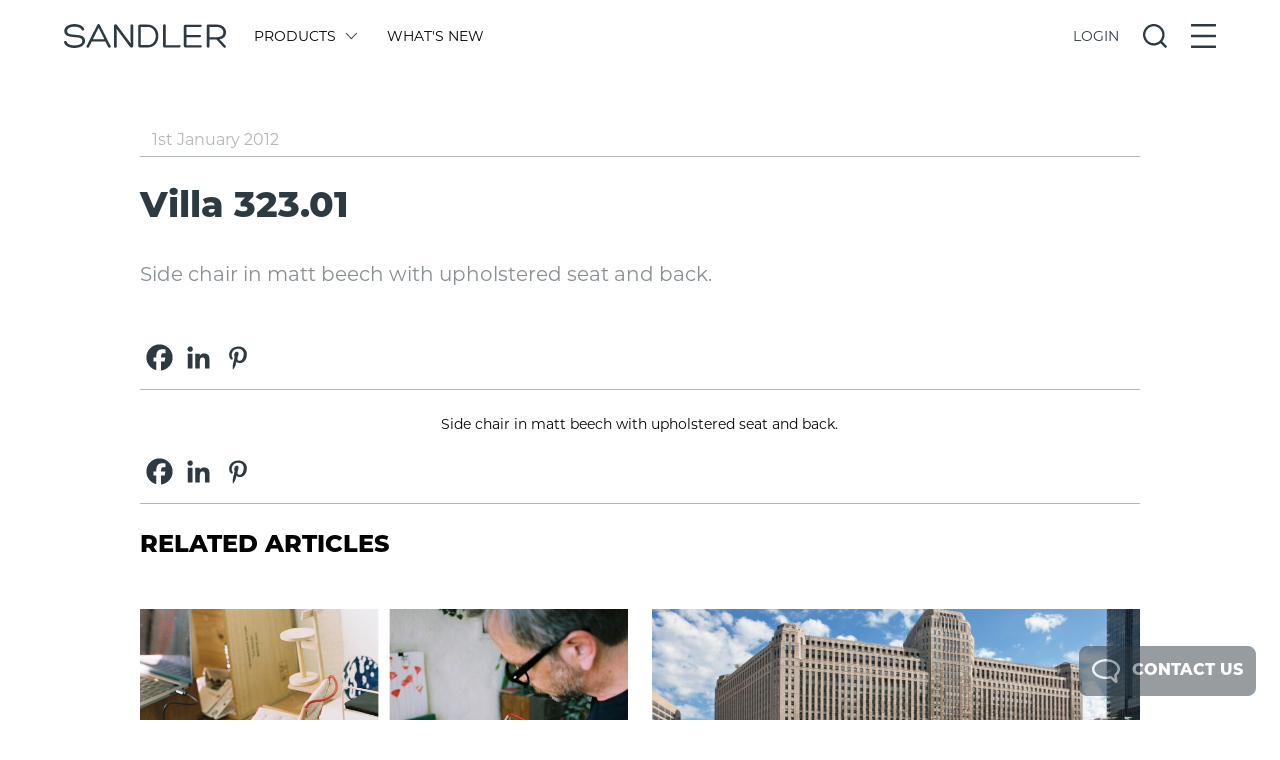

--- FILE ---
content_type: text/html; charset=UTF-8
request_url: https://www.sandlerseating.com/legacy-product/villa-323-01/
body_size: 30968
content:

<!doctype html>
<html lang="en-GB">
<head>
	<!-- Preconnect for Google Analytics, Typekit, and jQuery CDN for faster DNS resolution -->
	<link rel="preconnect" href="https://www.googletagmanager.com">
	<link rel="preconnect" href="https://use.typekit.net">
	<link rel="preconnect" href="https://code.jquery.com">
	<link rel="dns-prefetch" href="https://www.googletagmanager.com">
	<link rel="dns-prefetch" href="https://use.typekit.net">
	<link rel="dns-prefetch" href="https://code.jquery.com">
	
<meta charset="UTF-8">
  <title>Villa 323.01 - Sandler</title>
<link href="https://www.sandlerseating.com/wp-content/themes/sandlerseating/images/icons/favicon.ico" rel="shortcut icon">
	<meta charset="UTF-8" />
	<meta name="viewport" content="width=device-width, initial-scale=1" />
	<link rel="profile" href="https://gmpg.org/xfn/11" />
				<script>
				var sandler_ajax_url = 'https://www.sandlerseating.com/wp-admin/admin-ajax.php';
				
				// Global variables that might be needed by inline scripts
				if (typeof modelLoaded === 'undefined') {
					var modelLoaded = false;
				}
				
				// Ensure sketchfabAPIUtilityInstance is available
				if (typeof sketchfabAPIUtilityInstance === 'undefined') {
					var sketchfabAPIUtilityInstance = null;
				}
				
				var split_upholstery_nonce = '572d452bd2';
			</script>
		<meta name='robots' content='noindex, follow' />
	<style>img:is([sizes="auto" i], [sizes^="auto," i]) { contain-intrinsic-size: 3000px 1500px }</style>
	
	<!-- This site is optimized with the Yoast SEO plugin v26.8 - https://yoast.com/product/yoast-seo-wordpress/ -->
	<meta property="og:locale" content="en_GB" />
	<meta property="og:type" content="article" />
	<meta property="og:title" content="Villa 323.01 - Sandler" />
	<meta property="og:description" content="Side chair in matt beech with upholstered seat and back." />
	<meta property="og:url" content="https://www.sandlerseating.com/legacy-product/villa-323-01/" />
	<meta property="og:site_name" content="Sandler" />
	<meta property="article:publisher" content="https://www.facebook.com/SandlerSeating" />
	<meta property="article:modified_time" content="2024-02-07T14:49:53+00:00" />
	<meta property="og:image" content="https://www.sandlerseating.com/wp-content/uploads/2012/01/Villa-323.01-1.png" />
	<meta property="og:image:width" content="656" />
	<meta property="og:image:height" content="656" />
	<meta property="og:image:type" content="image/png" />
	<script type="application/ld+json" class="yoast-schema-graph">{"@context":"https://schema.org","@graph":[{"@type":"WebPage","@id":"https://www.sandlerseating.com/legacy-product/villa-323-01/","url":"https://www.sandlerseating.com/legacy-product/villa-323-01/","name":"Villa 323.01 - Sandler","isPartOf":{"@id":"https://www.sandlerseating.com/#website"},"primaryImageOfPage":{"@id":"https://www.sandlerseating.com/legacy-product/villa-323-01/#primaryimage"},"image":{"@id":"https://www.sandlerseating.com/legacy-product/villa-323-01/#primaryimage"},"thumbnailUrl":"https://www.sandlerseating.com/wp-content/uploads/2012/01/Villa-323.01-1.png","datePublished":"2015-10-06T17:02:22+00:00","dateModified":"2024-02-07T14:49:53+00:00","breadcrumb":{"@id":"https://www.sandlerseating.com/legacy-product/villa-323-01/#breadcrumb"},"inLanguage":"en-GB","potentialAction":[{"@type":"ReadAction","target":["https://www.sandlerseating.com/legacy-product/villa-323-01/"]}]},{"@type":"ImageObject","inLanguage":"en-GB","@id":"https://www.sandlerseating.com/legacy-product/villa-323-01/#primaryimage","url":"https://www.sandlerseating.com/wp-content/uploads/2012/01/Villa-323.01-1.png","contentUrl":"https://www.sandlerseating.com/wp-content/uploads/2012/01/Villa-323.01-1.png","width":656,"height":656},{"@type":"BreadcrumbList","@id":"https://www.sandlerseating.com/legacy-product/villa-323-01/#breadcrumb","itemListElement":[{"@type":"ListItem","position":1,"name":"Home","item":"https://www.sandlerseating.com/"},{"@type":"ListItem","position":2,"name":"Products","item":"https://www.sandlerseating.com/shop/"},{"@type":"ListItem","position":3,"name":"Villa 323.01"}]},{"@type":"WebSite","@id":"https://www.sandlerseating.com/#website","url":"https://www.sandlerseating.com/","name":"Sandler","description":"Modern &amp; Contemporary Contract Furniture","publisher":{"@id":"https://www.sandlerseating.com/#organization"},"potentialAction":[{"@type":"SearchAction","target":{"@type":"EntryPoint","urlTemplate":"https://www.sandlerseating.com/?s={search_term_string}"},"query-input":{"@type":"PropertyValueSpecification","valueRequired":true,"valueName":"search_term_string"}}],"inLanguage":"en-GB"},{"@type":"Organization","@id":"https://www.sandlerseating.com/#organization","name":"Sandler","url":"https://www.sandlerseating.com/","logo":{"@type":"ImageObject","inLanguage":"en-GB","@id":"https://www.sandlerseating.com/#/schema/logo/image/","url":"https://www.sandlerseating.com/wp-content/uploads/2020/02/sandler-logo.svg","contentUrl":"https://www.sandlerseating.com/wp-content/uploads/2020/02/sandler-logo.svg","width":1,"height":1,"caption":"Sandler"},"image":{"@id":"https://www.sandlerseating.com/#/schema/logo/image/"},"sameAs":["https://www.facebook.com/SandlerSeating","https://www.instagram.com/sandlerseating/","https://www.linkedin.com/in/sandler-seating-89067b26/"]}]}</script>
	<!-- / Yoast SEO plugin. -->


<link rel='dns-prefetch' href='//code.jquery.com' />
<link rel='dns-prefetch' href='//cdn.jsdelivr.net' />
<link rel='dns-prefetch' href='//static.sketchfab.com' />
<link rel='dns-prefetch' href='//use.typekit.net' />
<link rel='dns-prefetch' href='//www.googletagmanager.com' />
<link rel='stylesheet' id='wp-block-library-css' href='https://www.sandlerseating.com/wp-includes/css/dist/block-library/style.min.css?ver=6.8.3' type='text/css' media='all' />
<style id='classic-theme-styles-inline-css' type='text/css'>
/*! This file is auto-generated */
.wp-block-button__link{color:#fff;background-color:#32373c;border-radius:9999px;box-shadow:none;text-decoration:none;padding:calc(.667em + 2px) calc(1.333em + 2px);font-size:1.125em}.wp-block-file__button{background:#32373c;color:#fff;text-decoration:none}
</style>
<style id='global-styles-inline-css' type='text/css'>
:root{--wp--preset--aspect-ratio--square: 1;--wp--preset--aspect-ratio--4-3: 4/3;--wp--preset--aspect-ratio--3-4: 3/4;--wp--preset--aspect-ratio--3-2: 3/2;--wp--preset--aspect-ratio--2-3: 2/3;--wp--preset--aspect-ratio--16-9: 16/9;--wp--preset--aspect-ratio--9-16: 9/16;--wp--preset--color--black: #000000;--wp--preset--color--cyan-bluish-gray: #abb8c3;--wp--preset--color--white: #ffffff;--wp--preset--color--pale-pink: #f78da7;--wp--preset--color--vivid-red: #cf2e2e;--wp--preset--color--luminous-vivid-orange: #ff6900;--wp--preset--color--luminous-vivid-amber: #fcb900;--wp--preset--color--light-green-cyan: #7bdcb5;--wp--preset--color--vivid-green-cyan: #00d084;--wp--preset--color--pale-cyan-blue: #8ed1fc;--wp--preset--color--vivid-cyan-blue: #0693e3;--wp--preset--color--vivid-purple: #9b51e0;--wp--preset--gradient--vivid-cyan-blue-to-vivid-purple: linear-gradient(135deg,rgba(6,147,227,1) 0%,rgb(155,81,224) 100%);--wp--preset--gradient--light-green-cyan-to-vivid-green-cyan: linear-gradient(135deg,rgb(122,220,180) 0%,rgb(0,208,130) 100%);--wp--preset--gradient--luminous-vivid-amber-to-luminous-vivid-orange: linear-gradient(135deg,rgba(252,185,0,1) 0%,rgba(255,105,0,1) 100%);--wp--preset--gradient--luminous-vivid-orange-to-vivid-red: linear-gradient(135deg,rgba(255,105,0,1) 0%,rgb(207,46,46) 100%);--wp--preset--gradient--very-light-gray-to-cyan-bluish-gray: linear-gradient(135deg,rgb(238,238,238) 0%,rgb(169,184,195) 100%);--wp--preset--gradient--cool-to-warm-spectrum: linear-gradient(135deg,rgb(74,234,220) 0%,rgb(151,120,209) 20%,rgb(207,42,186) 40%,rgb(238,44,130) 60%,rgb(251,105,98) 80%,rgb(254,248,76) 100%);--wp--preset--gradient--blush-light-purple: linear-gradient(135deg,rgb(255,206,236) 0%,rgb(152,150,240) 100%);--wp--preset--gradient--blush-bordeaux: linear-gradient(135deg,rgb(254,205,165) 0%,rgb(254,45,45) 50%,rgb(107,0,62) 100%);--wp--preset--gradient--luminous-dusk: linear-gradient(135deg,rgb(255,203,112) 0%,rgb(199,81,192) 50%,rgb(65,88,208) 100%);--wp--preset--gradient--pale-ocean: linear-gradient(135deg,rgb(255,245,203) 0%,rgb(182,227,212) 50%,rgb(51,167,181) 100%);--wp--preset--gradient--electric-grass: linear-gradient(135deg,rgb(202,248,128) 0%,rgb(113,206,126) 100%);--wp--preset--gradient--midnight: linear-gradient(135deg,rgb(2,3,129) 0%,rgb(40,116,252) 100%);--wp--preset--font-size--small: 13px;--wp--preset--font-size--medium: 20px;--wp--preset--font-size--large: 36px;--wp--preset--font-size--x-large: 42px;--wp--preset--spacing--20: 0.44rem;--wp--preset--spacing--30: 0.67rem;--wp--preset--spacing--40: 1rem;--wp--preset--spacing--50: 1.5rem;--wp--preset--spacing--60: 2.25rem;--wp--preset--spacing--70: 3.38rem;--wp--preset--spacing--80: 5.06rem;--wp--preset--shadow--natural: 6px 6px 9px rgba(0, 0, 0, 0.2);--wp--preset--shadow--deep: 12px 12px 50px rgba(0, 0, 0, 0.4);--wp--preset--shadow--sharp: 6px 6px 0px rgba(0, 0, 0, 0.2);--wp--preset--shadow--outlined: 6px 6px 0px -3px rgba(255, 255, 255, 1), 6px 6px rgba(0, 0, 0, 1);--wp--preset--shadow--crisp: 6px 6px 0px rgba(0, 0, 0, 1);}:where(.is-layout-flex){gap: 0.5em;}:where(.is-layout-grid){gap: 0.5em;}body .is-layout-flex{display: flex;}.is-layout-flex{flex-wrap: wrap;align-items: center;}.is-layout-flex > :is(*, div){margin: 0;}body .is-layout-grid{display: grid;}.is-layout-grid > :is(*, div){margin: 0;}:where(.wp-block-columns.is-layout-flex){gap: 2em;}:where(.wp-block-columns.is-layout-grid){gap: 2em;}:where(.wp-block-post-template.is-layout-flex){gap: 1.25em;}:where(.wp-block-post-template.is-layout-grid){gap: 1.25em;}.has-black-color{color: var(--wp--preset--color--black) !important;}.has-cyan-bluish-gray-color{color: var(--wp--preset--color--cyan-bluish-gray) !important;}.has-white-color{color: var(--wp--preset--color--white) !important;}.has-pale-pink-color{color: var(--wp--preset--color--pale-pink) !important;}.has-vivid-red-color{color: var(--wp--preset--color--vivid-red) !important;}.has-luminous-vivid-orange-color{color: var(--wp--preset--color--luminous-vivid-orange) !important;}.has-luminous-vivid-amber-color{color: var(--wp--preset--color--luminous-vivid-amber) !important;}.has-light-green-cyan-color{color: var(--wp--preset--color--light-green-cyan) !important;}.has-vivid-green-cyan-color{color: var(--wp--preset--color--vivid-green-cyan) !important;}.has-pale-cyan-blue-color{color: var(--wp--preset--color--pale-cyan-blue) !important;}.has-vivid-cyan-blue-color{color: var(--wp--preset--color--vivid-cyan-blue) !important;}.has-vivid-purple-color{color: var(--wp--preset--color--vivid-purple) !important;}.has-black-background-color{background-color: var(--wp--preset--color--black) !important;}.has-cyan-bluish-gray-background-color{background-color: var(--wp--preset--color--cyan-bluish-gray) !important;}.has-white-background-color{background-color: var(--wp--preset--color--white) !important;}.has-pale-pink-background-color{background-color: var(--wp--preset--color--pale-pink) !important;}.has-vivid-red-background-color{background-color: var(--wp--preset--color--vivid-red) !important;}.has-luminous-vivid-orange-background-color{background-color: var(--wp--preset--color--luminous-vivid-orange) !important;}.has-luminous-vivid-amber-background-color{background-color: var(--wp--preset--color--luminous-vivid-amber) !important;}.has-light-green-cyan-background-color{background-color: var(--wp--preset--color--light-green-cyan) !important;}.has-vivid-green-cyan-background-color{background-color: var(--wp--preset--color--vivid-green-cyan) !important;}.has-pale-cyan-blue-background-color{background-color: var(--wp--preset--color--pale-cyan-blue) !important;}.has-vivid-cyan-blue-background-color{background-color: var(--wp--preset--color--vivid-cyan-blue) !important;}.has-vivid-purple-background-color{background-color: var(--wp--preset--color--vivid-purple) !important;}.has-black-border-color{border-color: var(--wp--preset--color--black) !important;}.has-cyan-bluish-gray-border-color{border-color: var(--wp--preset--color--cyan-bluish-gray) !important;}.has-white-border-color{border-color: var(--wp--preset--color--white) !important;}.has-pale-pink-border-color{border-color: var(--wp--preset--color--pale-pink) !important;}.has-vivid-red-border-color{border-color: var(--wp--preset--color--vivid-red) !important;}.has-luminous-vivid-orange-border-color{border-color: var(--wp--preset--color--luminous-vivid-orange) !important;}.has-luminous-vivid-amber-border-color{border-color: var(--wp--preset--color--luminous-vivid-amber) !important;}.has-light-green-cyan-border-color{border-color: var(--wp--preset--color--light-green-cyan) !important;}.has-vivid-green-cyan-border-color{border-color: var(--wp--preset--color--vivid-green-cyan) !important;}.has-pale-cyan-blue-border-color{border-color: var(--wp--preset--color--pale-cyan-blue) !important;}.has-vivid-cyan-blue-border-color{border-color: var(--wp--preset--color--vivid-cyan-blue) !important;}.has-vivid-purple-border-color{border-color: var(--wp--preset--color--vivid-purple) !important;}.has-vivid-cyan-blue-to-vivid-purple-gradient-background{background: var(--wp--preset--gradient--vivid-cyan-blue-to-vivid-purple) !important;}.has-light-green-cyan-to-vivid-green-cyan-gradient-background{background: var(--wp--preset--gradient--light-green-cyan-to-vivid-green-cyan) !important;}.has-luminous-vivid-amber-to-luminous-vivid-orange-gradient-background{background: var(--wp--preset--gradient--luminous-vivid-amber-to-luminous-vivid-orange) !important;}.has-luminous-vivid-orange-to-vivid-red-gradient-background{background: var(--wp--preset--gradient--luminous-vivid-orange-to-vivid-red) !important;}.has-very-light-gray-to-cyan-bluish-gray-gradient-background{background: var(--wp--preset--gradient--very-light-gray-to-cyan-bluish-gray) !important;}.has-cool-to-warm-spectrum-gradient-background{background: var(--wp--preset--gradient--cool-to-warm-spectrum) !important;}.has-blush-light-purple-gradient-background{background: var(--wp--preset--gradient--blush-light-purple) !important;}.has-blush-bordeaux-gradient-background{background: var(--wp--preset--gradient--blush-bordeaux) !important;}.has-luminous-dusk-gradient-background{background: var(--wp--preset--gradient--luminous-dusk) !important;}.has-pale-ocean-gradient-background{background: var(--wp--preset--gradient--pale-ocean) !important;}.has-electric-grass-gradient-background{background: var(--wp--preset--gradient--electric-grass) !important;}.has-midnight-gradient-background{background: var(--wp--preset--gradient--midnight) !important;}.has-small-font-size{font-size: var(--wp--preset--font-size--small) !important;}.has-medium-font-size{font-size: var(--wp--preset--font-size--medium) !important;}.has-large-font-size{font-size: var(--wp--preset--font-size--large) !important;}.has-x-large-font-size{font-size: var(--wp--preset--font-size--x-large) !important;}
:where(.wp-block-post-template.is-layout-flex){gap: 1.25em;}:where(.wp-block-post-template.is-layout-grid){gap: 1.25em;}
:where(.wp-block-columns.is-layout-flex){gap: 2em;}:where(.wp-block-columns.is-layout-grid){gap: 2em;}
:root :where(.wp-block-pullquote){font-size: 1.5em;line-height: 1.6;}
</style>
<link rel='stylesheet' id='dnd-upload-cf7-css' href='https://www.sandlerseating.com/wp-content/plugins/drag-and-drop-multiple-file-upload-contact-form-7/assets/css/dnd-upload-cf7.css?ver=1.3.9.3' type='text/css' media='all' />
<link rel='stylesheet' id='contact-form-7-css' href='https://www.sandlerseating.com/wp-content/plugins/contact-form-7/includes/css/styles.css?ver=6.1.4' type='text/css' media='all' />
<link rel='stylesheet' id='heateor_sss_frontend_css-css' href='https://www.sandlerseating.com/wp-content/plugins/sassy-social-share/public/css/sassy-social-share-public.css?ver=3.3.79' type='text/css' media='all' />
<style id='heateor_sss_frontend_css-inline-css' type='text/css'>
.heateor_sss_button_instagram span.heateor_sss_svg,a.heateor_sss_instagram span.heateor_sss_svg{background:radial-gradient(circle at 30% 107%,#fdf497 0,#fdf497 5%,#fd5949 45%,#d6249f 60%,#285aeb 90%)}div.heateor_sss_horizontal_sharing a.heateor_sss_button_instagram span{background:#FFFFFF!important;}div.heateor_sss_standard_follow_icons_container a.heateor_sss_button_instagram span{background:#FFFFFF}.heateor_sss_horizontal_sharing .heateor_sss_svg,.heateor_sss_standard_follow_icons_container .heateor_sss_svg{background-color:#FFFFFF!important;background:#FFFFFF!important;color:#2d3a42;border-width:0px;border-style:solid;border-color:transparent}.heateor_sss_horizontal_sharing span.heateor_sss_svg:hover,.heateor_sss_standard_follow_icons_container span.heateor_sss_svg:hover{border-color:transparent;}.heateor_sss_vertical_sharing span.heateor_sss_svg,.heateor_sss_floating_follow_icons_container span.heateor_sss_svg{color:#fff;border-width:0px;border-style:solid;border-color:transparent;}.heateor_sss_vertical_sharing span.heateor_sss_svg:hover,.heateor_sss_floating_follow_icons_container span.heateor_sss_svg:hover{border-color:transparent;}@media screen and (max-width:783px) {.heateor_sss_vertical_sharing{display:none!important}}
</style>
<link rel='stylesheet' id='font-css' href='https://use.typekit.net/hcl3jja.css?ver=3.4' type='text/css' media='all' />
<link rel='stylesheet' id='slick-theme-css' href='https://cdn.jsdelivr.net/npm/slick-carousel@1.8.1/slick/slick-theme.css?ver=1.8.1' type='text/css' media='all' />
<link rel='stylesheet' id='main-css' href='https://www.sandlerseating.com/wp-content/themes/sandlerseating/style-2022.css?ver=3.4' type='text/css' media='all' />
<script type="text/javascript" src="https://code.jquery.com/jquery-3.6.0.min.js?ver=3.6.0" id="jquery-js"></script>
<script type="text/javascript" src="https://cdn.jsdelivr.net/npm/slick-carousel@1.8.1/slick/slick.min.js?ver=1.8.1" id="slick-js"></script>
<script type="text/javascript" src="https://www.sandlerseating.com/wp-content/themes/sandlerseating/assets/js/lib/tinysort.min.js?ver=2.2.2" id="tinysort-js"></script>
<script type="text/javascript" src="https://www.sandlerseating.com/wp-content/themes/sandlerseating/src/js/fabric.js?ver=6.7.1" id="fabric-js"></script>
<script type="text/javascript" src="https://www.sandlerseating.com/wp-includes/js/imagesloaded.min.js?ver=5.0.0" id="imagesloaded-js"></script>
<script type="text/javascript" src="https://www.sandlerseating.com/wp-content/themes/sandlerseating/src/js/jquery.scrollbar.min.js?ver=1.0.0" id="jquery-scrollbar-js"></script>
<script type="text/javascript" id="app-js-extra">
/* <![CDATA[ */
var sandler_frontend = {"ajax_url":"https:\/\/www.sandlerseating.com\/wp-admin\/admin-ajax.php","modelID":"e2d3b1c472094a66a683fea3c0bff7d0","searchQuery":{"active":false},"site_url":"https:\/\/www.sandlerseating.com","currency_sign":"$","brand":"hospitality","locale":"","slug":"villa-323-01","title":"Villa 323.01","isGSAProduct":"","hasGSAProductsInBasket":"","hasNonGSAProductsInBasket":"","isDynamicsProduct":"","isDynamicsTableConfigurator":"","urlParts":{"1":"legacy-product","2":"villa-323-01"},"productCompare":[]};
/* ]]> */
</script>
<script type="text/javascript" src="https://www.sandlerseating.com/wp-content/themes/sandlerseating/js/app.js?ver=1767877306" id="app-js"></script>
<script type="text/javascript" src="https://static.sketchfab.com/api/sketchfab-viewer-1.12.1.js" id="stream_configutrator_sketchfab_viewer-js"></script>
<link rel="https://api.w.org/" href="https://www.sandlerseating.com/wp-json/" /><link rel="alternate" title="JSON" type="application/json" href="https://www.sandlerseating.com/wp-json/wp/v2/product/30850" /><link rel="alternate" title="oEmbed (JSON)" type="application/json+oembed" href="https://www.sandlerseating.com/wp-json/oembed/1.0/embed?url=https%3A%2F%2Fwww.sandlerseating.com%2Flegacy-product%2Fvilla-323-01%2F" />
<link rel="alternate" title="oEmbed (XML)" type="text/xml+oembed" href="https://www.sandlerseating.com/wp-json/oembed/1.0/embed?url=https%3A%2F%2Fwww.sandlerseating.com%2Flegacy-product%2Fvilla-323-01%2F&#038;format=xml" />
<meta name="generator" content="Site Kit by Google 1.170.0" /><script type="text/javascript">document.documentElement.className += " js";</script>

<!-- Google Tag Manager snippet added by Site Kit -->
<script type="text/javascript">
/* <![CDATA[ */

			( function( w, d, s, l, i ) {
				w[l] = w[l] || [];
				w[l].push( {'gtm.start': new Date().getTime(), event: 'gtm.js'} );
				var f = d.getElementsByTagName( s )[0],
					j = d.createElement( s ), dl = l != 'dataLayer' ? '&l=' + l : '';
				j.async = true;
				j.src = 'https://www.googletagmanager.com/gtm.js?id=' + i + dl;
				f.parentNode.insertBefore( j, f );
			} )( window, document, 'script', 'dataLayer', 'GTM-MFD2KWG' );
			
/* ]]> */
</script>

<!-- End Google Tag Manager snippet added by Site Kit -->
		<style type="text/css" id="wp-custom-css">
			

/* Custom Facebook Feed */
.cff-meta {
display:none;
}
.cff-comments-box {
display:none;
}
/* Custom Facebook Feed - End */		</style>
			<style>
		#homepage { display: none; }
		.outer.lines { display: none; }
		.admin-bar header {
		  top: 0px;
		}
		@media screen and (min-width: 783px) {
		  .admin-bar header {
			top: 32px;
		  }
		}
		
		
	</style>
	
	<style>

	/*
 * Default WP Alignment Classes
 *****************************************************************************/

.aligncenter,.alignleft,.alignright {
    display: block;
    padding: 0;
}

.aligncenter {
    float: none;
    margin: .5em auto 1em;
}

.alignright {
    float: right;
    margin: .5em 0 1em 1em;
}

.alignleft {
    float: left;
    margin: .5em 1em 1em 0;
}

.wp-caption {
    padding: 5px 0;
    border: 1px solid #555;
    background: #444;
    text-align: center;
}

.wp-caption img {
    display: inline;
}

.wp-caption p.wp-caption-text {
    margin: 5px 0 0;
    padding: 0;
    text-align: center;
    font-size: 75%;
    font-weight: 100;
    font-style: italic;
    color: #ddd;
}

</style>
	<!-- Hotjar Tracking Code for Sandler Seating -->

</head>
	
<body class="wp-singular product-template-default single single-product postid-30850 wp-theme-sandlerseating text-sm has_configurator" data-ajax-url="https://www.sandlerseating.com/wp-admin/admin-ajax.php">
	
		<!-- Google Tag Manager (noscript) snippet added by Site Kit -->
		<noscript>
			<iframe src="https://www.googletagmanager.com/ns.html?id=GTM-MFD2KWG" height="0" width="0" style="display:none;visibility:hidden"></iframe>
		</noscript>
		<!-- End Google Tag Manager (noscript) snippet added by Site Kit -->
			
			
	<!-- Top Header -->
	<header class="w-full z-50 relative sm:absolute top-0 left-0 bg-white">
		
				
		<!-- Brands -->
		
		<!-- Main Header -->
		<div class="relative w-full flex justify-center pl-3 pr-3 pt-3 pb-3 sm:pt-6 sm:pb-6">
			<div class="w-full sm:max-w-11/12 print:pb-6 print:border-b print:border-lightgrey">
				<div class="w-full flex items-center">
					
					<!-- Logo -->
					<a class="w-1/2 sm:w-auto" href="https://www.sandlerseating.com">
												<?xml version="1.0" encoding="UTF-8"?>
<svg xmlns="http://www.w3.org/2000/svg" viewBox="0 0 214.56 31.81" class="w-auto h-6 fill-current text-darkestgrey"><defs/><g id="Layer_2" data-name="Layer 2"><g id="Layer_1-2" data-name="Layer 1"><g id="Layer_2-2" data-name="Layer 2"><g id="Layer_1-2-2" data-name="Layer 1-2"><path d="M3.58,23.57c1.24,3.95,6.53,4.8,10.33,4.8,4.05,0,10.33-1.23,10.33-6,0-4.14-5-4.48-10.23-4.91C7.44,16.9.39,16.28.39,9.19.39,2.9,7.63.1,13.44.1c5,0,11.23,1.19,13.23,6.61.72,1.91-2.52,2.76-3.23,1.15-1.43-3.62-6.53-4.24-10-4.24-3.18,0-9.37,1.28-9.37,5.62,0,4.14,4.76,4.57,10.28,5,6.52.58,13.52.91,13.52,8s-8.14,9.52-14,9.52C9.06,31.8,1.63,30.14.06,24.42-.51,22.33,3.2,21.61,3.58,23.57Z"/><path d="M36.86,23.09,33,30.61c-.86,1.76-4,.53-3.14-1.38L44.24.9a1.78,1.78,0,0,1,3.09,0L61.66,29.09c1.24,2.05-2.28,3.24-3.19,1.38l-3.71-7.38Zm9-18-7.52,15h15Z"/><path d="M88,2c0-2,3.62-2.09,3.62,0V29.28c0,2.38-3.29,2.62-4.29.95L69.56,6.38,69.94,13V29.8a1.81,1.81,0,0,1-3.62,0V2.48c0-2.38,2.67-2.77,3.86-1L88.51,26,88,18.81Z"/><path d="M100.4,31.09A2.14,2.14,0,0,1,98.22,29V2.81a2.11,2.11,0,0,1,2.18-2h10.38C120.26.81,125,8.38,125,16s-4.71,15.14-14.19,15.14Zm1.24-3.1h9.14c7.14,0,10.72-6,10.72-12S117.92,3.86,110.78,3.86h-9.14Z"/><path d="M133.06,31.09c-1.29,0-1.81-.62-1.81-1.76V2a1.76,1.76,0,0,1,3.52,0V28h17.81a1.59,1.59,0,1,1,.5,3.14,1.4,1.4,0,0,1-.5,0Z"/><path d="M162.1,28h18.8a1.57,1.57,0,0,1,0,3.14h-20a2.08,2.08,0,0,1-2.19-2V2.86a2.07,2.07,0,0,1,2.13-2H181a1.53,1.53,0,0,1,0,3.05H162.1V14.57H180c1.9,0,2,3.05,0,3.05H162.1Z"/><path d="M192.56,20.47v9.24c0,2.19-3.47,2.19-3.47,0V2.43A1.62,1.62,0,0,1,190.67.76h11.46c8.24,0,12.43,4.67,12.43,10.24,0,4.81-2.62,8.28-8.48,9.28l7.72,8.33a1.66,1.66,0,0,1-2.15,2.53,1.75,1.75,0,0,1-.23-.24L201.8,20.47Zm0-3h9.62c6.24,0,8.95-2.9,8.85-6.47,0-3.91-3.33-7-8.85-7h-9.62Z"/></g></g></g></g></svg>

					</a>
					
					<!-- Main Menu -->
					<div class="hidden w-full sm:w-1/2 sm:flex flex-wrap pl-3 pr-3 print:hidden">
						
									<a href="#" data-action="show-menu" data-submenu="products" class="flex items-center block ml-4 mr-4 uppercase text-mediumgrey transition-200 hover:opacity-50 action-button ">
										
																					Products																				
																					<?xml version="1.0" encoding="UTF-8"?>
<!-- Generator: Adobe Illustrator 23.1.0, SVG Export Plug-In . SVG Version: 6.00 Build 0)  -->
<svg xmlns="http://www.w3.org/2000/svg" xmlns:xlink="http://www.w3.org/1999/xlink" version="1.1" id="Layer_1" x="0px" y="0px" viewBox="0 0 140.2 244.9" style="enable-background:new 0 0 140.2 244.9;" xml:space="preserve" class="w-auto ml-3 h-3 transition-200 transform -rotate-90 fill-current text-darkestgrey cursor-pointer menuArrow">
<polygon points="124.2,244.9 0,120.7 126.8,0 140.2,14 27.8,121.1 137.9,231.2 "/>
</svg>
																			</a>	

							
									<a href="https://www.sandlerseating.com/whats-new/"  class="flex items-center block ml-4 mr-4 uppercase text-mediumgrey transition-200 hover:opacity-50  hidden lg:flex">
										
																					What's New																				
																			</a>	

												</div>
					
					<!-- Overlay Menus -->
					<div class="w-auto flex-1 flex justify-end items-center whitespace-no-wrap print:hidden">
						
                          <!-- Active User Menu -->
						
						 
							<!-- Active Login / Register Menu -->
							<div data-action="show-menu" data-submenu="login-register" class="action-button mr-3 sm:mr-6"> 

								<span class="uppercase cursor-pointer text-darkestgrey transition-200 hover:opacity-50  openState">Login</span>

								<?xml version="1.0" encoding="UTF-8"?>
<svg xmlns="http://www.w3.org/2000/svg" viewBox="0 0 22.52 22.52" class="w-auto h-6 fill-current text-darkestgrey cursor-pointer transition-200 hover:opacity-50 hidden closeState"><defs/><g id="Layer_2" data-name="Layer 2"><g id="Layer_1-2" data-name="Layer 1"><rect x="-3.82" y="10.13" width="30.15" height="2.26" rx="0.49" transform="translate(11.26 -4.66) rotate(45)"/><rect x="-3.82" y="10.13" width="30.15" height="2.26" rx="0.49" transform="translate(-4.66 11.26) rotate(-45)"/></g></g></svg>

							</div>

						
						<!-- Active Search Menu -->
						<div data-action="show-menu" data-submenu="search" class="action-button mr-3 sm:mr-6">
							
							<?xml version="1.0" encoding="UTF-8"?>
<svg xmlns="http://www.w3.org/2000/svg" viewBox="0 0 25.11 25.11" class="w-auto h-6 fill-current text-darkestgrey cursor-pointer transition-200 hover:opacity-50 openState"><defs/><g id="Layer_2" data-name="Layer 2"><g id="Layer_1-2" data-name="Layer 1"><path d="M25,23.17l-4.88-4.89a11.28,11.28,0,1,0-1.81,1.81L23.17,25a.48.48,0,0,0,.68,0L25,23.85A.48.48,0,0,0,25,23.17Zm-8.45-4.84a8.84,8.84,0,1,1,1.81-1.81A8.63,8.63,0,0,1,16.52,18.33Z"/></g></g></svg>
							
							<?xml version="1.0" encoding="UTF-8"?>
<svg xmlns="http://www.w3.org/2000/svg" viewBox="0 0 22.52 22.52" class="w-auto h-6 fill-current text-darkestgrey cursor-pointer hidden transition-200 hover:opacity-50 closeState"><defs/><g id="Layer_2" data-name="Layer 2"><g id="Layer_1-2" data-name="Layer 1"><rect x="-3.82" y="10.13" width="30.15" height="2.26" rx="0.49" transform="translate(11.26 -4.66) rotate(45)"/><rect x="-3.82" y="10.13" width="30.15" height="2.26" rx="0.49" transform="translate(-4.66 11.26) rotate(-45)"/></g></g></svg>
							
						</div>

						<!-- Active Main Menu -->
						<div data-action="show-menu" data-submenu="main" class="action-button">
							
							<?xml version="1.0" encoding="UTF-8"?>
<svg xmlns="http://www.w3.org/2000/svg" viewBox="0 0 22.12 21.89" class="w-auto h-6 fill-current text-darkestgrey cursor-pointer transition-200 hover:opacity-50 openState"><defs/><g id="Layer_2" data-name="Layer 2"><g id="Layer_1-2" data-name="Layer 1"><rect width="22.12" height="2.26" rx="0.49"/><rect y="9.82" width="22.12" height="2.26" rx="0.49"/><rect y="19.63" width="22.12" height="2.26" rx="0.49"/></g></g></svg>
							
							<?xml version="1.0" encoding="UTF-8"?>
<svg xmlns="http://www.w3.org/2000/svg" viewBox="0 0 22.52 22.52" class="w-auto h-6 fill-current text-darkestgrey cursor-pointer hidden transition-200 hover:opacity-50 closeState"><defs/><g id="Layer_2" data-name="Layer 2"><g id="Layer_1-2" data-name="Layer 1"><rect x="-3.82" y="10.13" width="30.15" height="2.26" rx="0.49" transform="translate(11.26 -4.66) rotate(45)"/><rect x="-3.82" y="10.13" width="30.15" height="2.26" rx="0.49" transform="translate(-4.66 11.26) rotate(-45)"/></g></g></svg>
							
						</div>
						
					</div>
					
				</div>
			</div>
			
		</div>

				
		<!-- Sub Menus -->
        <div style="display:none;" class="relative w-full flex justify-center pl-3 pr-3 pt-6 pb-6 bg-lightestgrey subMenuMain">
			
			<div class="w-full sm:max-w-11/12">
				
				<!-- Create Menus from Main Menu Items -->
															<div style="display:none;" data-menu-id="products" class="w-full flex flex-wrap items-start ">
							
													
															<div class="flex flex-wrap" style="width:12%;">
														
														
								<a class="w-full mb-3 uppercase mr-6 transition-200 hover:opacity-50" href="https://www.sandlerseating.com/products/#display=ranges">
									All SERIES																		
								</a>
							
														
								<a class="w-full mb-3 uppercase mr-6 transition-200 hover:opacity-50" href="https://www.sandlerseating.com/products/chairs/#display=ranges">
									Chairs																		
								</a>
							
														
								<a class="w-full mb-3 uppercase mr-6 transition-200 hover:opacity-50" href="https://www.sandlerseating.com/products/lounge/#display=ranges">
									Lounge / Sofas																		
								</a>
							
														
								<a class="w-full mb-3 uppercase mr-6 transition-200 hover:opacity-50" href="https://www.sandlerseating.com/products/stools/#display=ranges">
									Stools																		
								</a>
							
														
								<a class="w-full mb-3 uppercase mr-6 transition-200 hover:opacity-50" href="https://www.sandlerseating.com/products/modular/#display=ranges">
									Modular																		
								</a>
							
														
								<a class="w-full mb-3 uppercase mr-6 transition-200 hover:opacity-50" href="https://www.sandlerseating.com/products/tables/#display=ranges">
									Tables																		
								</a>
							
														
								<a class="w-full mb-3 uppercase mr-6 transition-200 hover:opacity-50" href="https://www.sandlerseating.com/dynamics-api-table-configurator/">
									Table Configurator																		
								</a>
							
														
															</div>
														
													
															<div class="flex flex-wrap" style="width:12%;">
														
														
								<a class="w-full mb-3 uppercase mr-6 transition-200 hover:opacity-50" href="https://www.sandlerseating.com/products/outdoor/#display=ranges">
									Outdoor																		
								</a>
							
														
								<a class="w-full mb-3 uppercase mr-6 transition-200 hover:opacity-50" href="https://www.sandlerseating.com/range/woodlook/">
									Woodlook																		
								</a>
							
														
								<a class="w-full mb-3 uppercase mr-6 transition-200 hover:opacity-50" href="https://www.sandlerseating.com/audience/">
									Audience																		
								</a>
							
														
								<a class="w-full mb-3 uppercase mr-6 transition-200 hover:opacity-50" href="https://www.sandlerseating.com/products/greenguard/#display=ranges">
									Greenguard																		
								</a>
							
														
								<a class="w-full mb-3 uppercase mr-6 transition-200 hover:opacity-50" href="https://www.sandlerseating.com/products/?cat=gsa&sq=GSA#display=products">
									GSA																		
								</a>
							
														
								<a class="w-full mb-3 uppercase mr-6 transition-200 hover:opacity-50" href="https://www.sandlerseating.com/quickship/">
									Quickship																		
								</a>
							
														
															</div>
														
												</div>
																						
				<script>

                    jQuery(document).ready(function($) {
						
						// Mobile Menu
                        jQuery('.overlayMenus a').click(function (event) {
							
							if (jQuery(window).width() < 640) {
								
								if ( jQuery(this).hasClass('menuHasChildren')) {
									event.preventDefault();
								
									var mobileSubMenuID = jQuery(this).attr('data-menu-item-id');

									console.log(mobileSubMenuID);

									jQuery('.subMenuMobile').hide();

									jQuery('.subMenuMobile[data-submenu="'+mobileSubMenuID+'"]').show();
								}
								
							}
							
						});

                        // Hover Menu
                        jQuery('.overlayMenus a').mouseenter(function () {
							
							var active_menu_id = jQuery(this).parent().parent().parent().parent().attr('data-menu-id');

                            // Reset
                            jQuery('[data-menu-id="'+active_menu_id+'"] [data-menu-level="1"]').hide();
                            jQuery('[data-menu-id="'+active_menu_id+'"] [data-menu-level="2"]').hide();
                            jQuery('[data-menu-id="'+active_menu_id+'"] [data-menu-level="0"][data-overlaymenu-id="0"] > a').removeClass('overMenuActiveItem');

                            var hovered_menu_level 	= jQuery(this).parent().attr('data-menu-level');
                            var open_menus			= jQuery(this).attr('data-open-menus');
							
							if ( typeof open_menus !== 'undefined' ) {
								
								open_menus_arr = open_menus.split("_");
								
								jQuery.each( open_menus_arr, function( index, value ) {
									
									console.log('index');
									console.log(index);
									
									console.log('value');
									console.log(value);
									
									// Show overlay menu
									jQuery('[data-menu-id="'+active_menu_id+'"] [data-menu-level="'+index+'"][data-overlaymenu-id="'+value+'"]').show();
	
									switch ( index ) {
											
										// Level 0
										case 0:
											
											if ( open_menus_arr.length == 2 ) {
												
												// Add active class
												jQuery('[data-menu-id="'+active_menu_id+'"] [data-menu-level="0"][data-overlaymenu-id="0"] > a').eq(open_menus_arr[0]).addClass('overMenuActiveItem');
												
											}
											
										break;
											
										// Level 1
										case 1:
											
										break;
											
									}

								});

								var apply_active_states = open_menus_arr.shift();
								
							}

                            // Debug
                            //console.log('hovered_menu_level');
                            //console.log(hovered_menu_level);

                            //console.log('open_menus');
                            //console.log(open_menus);

                        });

                    });

                </script>
				
								
				
				<!-- Main Overlay Menu -->
				<div style="display:none;" data-menu-id="main"  class="relative w-full h-full items-start flex justify-center overlayMenus">

					<div class="w-full pl-3 pr-3 sm:w-11/12 flex flex-wrap pt-6 pb-6">

								
                              <!-- Level 0 -->
                              <div class="w-full sm:w-1/2 lg:w-1/5">

                                  <div data-menu-level="0" data-overlaymenu-id="0" class="w-full overflow-y-scroll sm:overflow-auto">

                                      
                                          <a href="https://www.sandlerseating.com/products/#display=ranges" data-menu-item-id="0" data-open-menus="0_0" class="relative w-full block mb-2 uppercase text-mediumgrey text-lg hover:font-bold menuLevel-0  menuHasChildren">Products</a>
									  
									  		<!-- Sub Menu for Mobile -->
									  											  
									  			<div style="display: none;" data-submenu="0" class="sm:hidden w-full border-l pl-8 border-lightgrey subMenuMobile">

																										
																											
															<a href="https://www.sandlerseating.com/products/#display=ranges" data-open-menus="0_0" class="relative w-full block mb-2 uppercase text-mediumgrey text-lg hover:font-bold">
																															All SERIES.
																													</a>
													
														
																										
																											
															<a href="https://www.sandlerseating.com/products/chairs/#display=ranges" data-open-menus="0_0" class="relative w-full block mb-2 uppercase text-mediumgrey text-lg hover:font-bold">
																															Chairs.
																													</a>
													
														
																										
																											
															<a href="https://www.sandlerseating.com/products/lounge/#display=ranges" data-open-menus="0_0" class="relative w-full block mb-2 uppercase text-mediumgrey text-lg hover:font-bold">
																															Lounge / Sofas.
																													</a>
													
														
																										
																											
															<a href="https://www.sandlerseating.com/products/stools/#display=ranges" data-open-menus="0_0" class="relative w-full block mb-2 uppercase text-mediumgrey text-lg hover:font-bold">
																															Stools.
																													</a>
													
														
																										
																											
															<a href="https://www.sandlerseating.com/products/modular/#display=ranges" data-open-menus="0_0" class="relative w-full block mb-2 uppercase text-mediumgrey text-lg hover:font-bold">
																															Modular.
																													</a>
													
														
																										
																											
															<a href="https://www.sandlerseating.com/products/tables/#display=ranges" data-open-menus="0_0" class="relative w-full block mb-2 uppercase text-mediumgrey text-lg hover:font-bold">
																															Tables.
																													</a>
													
														
																										
																											
															<a href="https://www.sandlerseating.com/dynamics-api-table-configurator/" data-open-menus="0_0" class="relative w-full block mb-2 uppercase text-mediumgrey text-lg hover:font-bold">
																															Table Configurator.
																													</a>
													
														
																										
																											
															<a href="https://www.sandlerseating.com/products/outdoor/" data-open-menus="0_0" class="relative w-full block mb-2 uppercase text-mediumgrey text-lg hover:font-bold">
																															Outdoor.
																													</a>
													
														
																										
																											
															<a href="https://www.sandlerseating.com/range/woodlook/" data-open-menus="0_0" class="relative w-full block mb-2 uppercase text-mediumgrey text-lg hover:font-bold">
																															Woodlook.
																													</a>
													
														
																										
																											
															<a href="https://www.sandlerseating.com/audience/" data-open-menus="0_0" class="relative w-full block mb-2 uppercase text-mediumgrey text-lg hover:font-bold">
																															Audience.
																													</a>
													
														
																										
																											
															<a href="https://www.sandlerseating.com/products/greenguard/#display=ranges" data-open-menus="0_0" class="relative w-full block mb-2 uppercase text-mediumgrey text-lg hover:font-bold">
																															Greenguard.
																													</a>
													
														
																										
																											
															<a href="https://www.sandlerseating.com/products/?cat=gsa&sq=GSA#display=products" data-open-menus="0_0" class="relative w-full block mb-2 uppercase text-mediumgrey text-lg hover:font-bold">
																															GSA.
																													</a>
													
														
																										
																											
															<a href="https://www.sandlerseating.com/quickship/" data-open-menus="0_0" class="relative w-full block mb-2 uppercase text-mediumgrey text-lg hover:font-bold">
																															Quickship.
																													</a>
													
														
																										
									  			</div>
									  
									  		
                                      
                                          <a href="#" data-menu-item-id="1" data-open-menus="1_1" class="relative w-full block mb-2 uppercase text-mediumgrey text-lg hover:font-bold menuLevel-0  menuHasChildren">Our Brands</a>
									  
									  		<!-- Sub Menu for Mobile -->
									  											  
									  			<div style="display: none;" data-submenu="1" class="sm:hidden w-full border-l pl-8 border-lightgrey subMenuMobile">

																										
																											
															<a href="https://www.sandlerseating.com?section=hospitality" data-open-menus="1_1" class="relative w-full block mb-2 uppercase text-mediumgrey text-lg hover:font-bold">
																															<?xml version="1.0" encoding="UTF-8"?>
<svg xmlns="http://www.w3.org/2000/svg" viewBox="0 0 214.56 31.81" class="w-auto h-6 sm:w-6 sm:h-6 mb-6"><defs/><g id="Layer_2" data-name="Layer 2"><g id="Layer_1-2" data-name="Layer 1"><g id="Layer_2-2" data-name="Layer 2"><g id="Layer_1-2-2" data-name="Layer 1-2"><path d="M3.58,23.57c1.24,3.95,6.53,4.8,10.33,4.8,4.05,0,10.33-1.23,10.33-6,0-4.14-5-4.48-10.23-4.91C7.44,16.9.39,16.28.39,9.19.39,2.9,7.63.1,13.44.1c5,0,11.23,1.19,13.23,6.61.72,1.91-2.52,2.76-3.23,1.15-1.43-3.62-6.53-4.24-10-4.24-3.18,0-9.37,1.28-9.37,5.62,0,4.14,4.76,4.57,10.28,5,6.52.58,13.52.91,13.52,8s-8.14,9.52-14,9.52C9.06,31.8,1.63,30.14.06,24.42-.51,22.33,3.2,21.61,3.58,23.57Z"/><path d="M36.86,23.09,33,30.61c-.86,1.76-4,.53-3.14-1.38L44.24.9a1.78,1.78,0,0,1,3.09,0L61.66,29.09c1.24,2.05-2.28,3.24-3.19,1.38l-3.71-7.38Zm9-18-7.52,15h15Z"/><path d="M88,2c0-2,3.62-2.09,3.62,0V29.28c0,2.38-3.29,2.62-4.29.95L69.56,6.38,69.94,13V29.8a1.81,1.81,0,0,1-3.62,0V2.48c0-2.38,2.67-2.77,3.86-1L88.51,26,88,18.81Z"/><path d="M100.4,31.09A2.14,2.14,0,0,1,98.22,29V2.81a2.11,2.11,0,0,1,2.18-2h10.38C120.26.81,125,8.38,125,16s-4.71,15.14-14.19,15.14Zm1.24-3.1h9.14c7.14,0,10.72-6,10.72-12S117.92,3.86,110.78,3.86h-9.14Z"/><path d="M133.06,31.09c-1.29,0-1.81-.62-1.81-1.76V2a1.76,1.76,0,0,1,3.52,0V28h17.81a1.59,1.59,0,1,1,.5,3.14,1.4,1.4,0,0,1-.5,0Z"/><path d="M162.1,28h18.8a1.57,1.57,0,0,1,0,3.14h-20a2.08,2.08,0,0,1-2.19-2V2.86a2.07,2.07,0,0,1,2.13-2H181a1.53,1.53,0,0,1,0,3.05H162.1V14.57H180c1.9,0,2,3.05,0,3.05H162.1Z"/><path d="M192.56,20.47v9.24c0,2.19-3.47,2.19-3.47,0V2.43A1.62,1.62,0,0,1,190.67.76h11.46c8.24,0,12.43,4.67,12.43,10.24,0,4.81-2.62,8.28-8.48,9.28l7.72,8.33a1.66,1.66,0,0,1-2.15,2.53,1.75,1.75,0,0,1-.23-.24L201.8,20.47Zm0-3h9.62c6.24,0,8.95-2.9,8.85-6.47,0-3.91-3.33-7-8.85-7h-9.62Z"/></g></g></g></g></svg>
																													</a>
													
														
																										
																											
															<a href="https://inspecfurniture.com/" data-open-menus="1_1" class="relative w-full block mb-2 uppercase text-mediumgrey text-lg hover:font-bold">
																															<?xml version="1.0" encoding="UTF-8"?>
<svg xmlns="http://www.w3.org/2000/svg" viewBox="0 0 125.48 40.1" class="w-auto h-6 sm:w-6 sm:h-6 mb-6"><defs/><g id="Layer_2" data-name="Layer 2"><g id="Layer_1-2" data-name="Layer 1"><g id="Layer_2-2" data-name="Layer 2"><g id="Layer_1-2-2" data-name="Layer 1-2"><path d="M0,10.09H5.64V31.14H0Z"/><path d="M0,5V0H30.73V5Z"/><path d="M38,25.14a8,8,0,0,0,2.48,1.63,8.56,8.56,0,0,0,3.42.65A6.9,6.9,0,0,0,46.62,27a1.52,1.52,0,0,0,1-1.47,2.11,2.11,0,0,0-.18-.86,1.89,1.89,0,0,0-.77-.74,7.68,7.68,0,0,0-1.6-.72c-.7-.24-1.62-.49-2.78-.76a17.7,17.7,0,0,1-2.24-.72,8.16,8.16,0,0,1-2.17-1.18,6.47,6.47,0,0,1-1.65-1.88A4.91,4.91,0,0,1,35.61,16a5.13,5.13,0,0,1,.76-2.8,6.55,6.55,0,0,1,2-2.1,9.88,9.88,0,0,1,2.78-1.28,10.91,10.91,0,0,1,3.11-.43A16.07,16.07,0,0,1,49,10a10.81,10.81,0,0,1,3.51,1.71l-2.72,3.75a9.16,9.16,0,0,0-5.52-1.66,4.52,4.52,0,0,0-2.62.56,1.7,1.7,0,0,0-.74,1.36,1.73,1.73,0,0,0,1.23,1.55A22.35,22.35,0,0,0,46,18.46a16.13,16.13,0,0,1,2.89.9A8,8,0,0,1,51,20.7a5.4,5.4,0,0,1,1.41,1.91,6.32,6.32,0,0,1,.5,2.61A5.44,5.44,0,0,1,52.23,28a6.46,6.46,0,0,1-1.95,2.08,9.87,9.87,0,0,1-2.87,1.33,12.68,12.68,0,0,1-3.47.47A16.12,16.12,0,0,1,38.61,31a9,9,0,0,1-3.81-2.45Z"/><path d="M57.29,10.12h5.13l.14,2.38a9,9,0,0,1,1-.94A7.85,7.85,0,0,1,65,10.71,9.89,9.89,0,0,1,66.88,10a9.34,9.34,0,0,1,2.36-.27,8.5,8.5,0,0,1,7.12,3.42,11.22,11.22,0,0,1,1.71,3.51,14.42,14.42,0,0,1,.58,4.08A11,11,0,0,1,77.93,25a11.44,11.44,0,0,1-1.83,3,9.92,9.92,0,0,1-3.92,3,11.68,11.68,0,0,1-4.37.85A17.48,17.48,0,0,1,66,31.77a12.16,12.16,0,0,1-1.34-.25,9.77,9.77,0,0,1-1.12-.36l-1.09-.38V40.1h-5.2ZM62.53,26a7.44,7.44,0,0,0,4.75,1.3,5.82,5.82,0,0,0,2.56-.56,6.14,6.14,0,0,0,1.91-1.48,6.35,6.35,0,0,0,1.18-2.09,7.32,7.32,0,0,0,.41-2.42,10.54,10.54,0,0,0-.29-2.5,5.84,5.84,0,0,0-.94-2,4.61,4.61,0,0,0-1.71-1.39,5.66,5.66,0,0,0-2.57-.51,4.64,4.64,0,0,0-2.19.51,5.9,5.9,0,0,0-1.71,1.32,6.25,6.25,0,0,0-1.07,1.77,5.15,5.15,0,0,0-.38,1.86Z"/><path d="M102.61,28.09l-.74.74a8.58,8.58,0,0,1-1.71,1.28,14,14,0,0,1-2.91,1.21,14.7,14.7,0,0,1-4.28.54A11.92,11.92,0,0,1,88.4,31a10.49,10.49,0,0,1-3.52-2.36,10.3,10.3,0,0,1-2.24-3.6,13.5,13.5,0,0,1-.78-4.66,11.56,11.56,0,0,1,.78-4.32,10.61,10.61,0,0,1,2.2-3.47,10.1,10.1,0,0,1,3.34-2.34,10.71,10.71,0,0,1,4.32-.85,10.25,10.25,0,0,1,4.87,1.06,8.94,8.94,0,0,1,3.2,2.75,11.41,11.41,0,0,1,1.72,3.85,18,18,0,0,1,.53,4.39v.77H87.22a4.3,4.3,0,0,0,.51,2.11A5.34,5.34,0,0,0,89.07,26,6.09,6.09,0,0,0,91,27a6.68,6.68,0,0,0,2.08.36,11.38,11.38,0,0,0,2.67-.29,11.23,11.23,0,0,0,2-.67A6.41,6.41,0,0,0,99,25.57c.34-.29.6-.52.78-.7Zm-5.13-9.67a4.49,4.49,0,0,0-.32-1.62,4.23,4.23,0,0,0-.91-1.45,4.76,4.76,0,0,0-1.55-1.08,5.3,5.3,0,0,0-2.15-.43,6,6,0,0,0-2.3.43,5.17,5.17,0,0,0-1.71,1.08,4.37,4.37,0,0,0-1,1.45,3.94,3.94,0,0,0-.36,1.62Z"/><path d="M125.44,28.36a11.47,11.47,0,0,1-3.5,2.51,10.86,10.86,0,0,1-4.7.94,13.34,13.34,0,0,1-4.8-.8,9.54,9.54,0,0,1-5.73-5.83,13.18,13.18,0,0,1-.77-4.57,11.64,11.64,0,0,1,.86-4.32,11.08,11.08,0,0,1,2.31-3.57,11.24,11.24,0,0,1,3.56-2.42,12.26,12.26,0,0,1,9.26,0,10.73,10.73,0,0,1,3.55,2.53l-3.36,3.42a6.51,6.51,0,0,0-2.1-1.62,6.34,6.34,0,0,0-2.78-.58,5.86,5.86,0,0,0-2.64.56,5.55,5.55,0,0,0-1.87,1.46,5.93,5.93,0,0,0-1.09,2.1,8.57,8.57,0,0,0-.36,2.46,8,8,0,0,0,.36,2.38,6.38,6.38,0,0,0,1.09,2.1,5.51,5.51,0,0,0,4.51,2.12,6.76,6.76,0,0,0,2.87-.61A6.65,6.65,0,0,0,122.28,25Z"/><polygon points="27.69 10.09 25.63 10.09 16.42 10.09 13.61 10.09 11.28 10.09 11.28 31.14 16.42 31.14 16.42 15.23 25.63 15.23 25.63 31.14 30.77 31.14 30.77 10.09 27.69 10.09"/></g></g></g></g></svg>
																													</a>
													
														
																										
																											
															<a href="https://www.sandlerseating.com/woodlook/" data-open-menus="1_1" class="relative w-full block mb-2 uppercase text-mediumgrey text-lg hover:font-bold">
																															<?xml version="1.0" encoding="UTF-8"?>
<svg xmlns="http://www.w3.org/2000/svg" viewBox="0 0 198.58 31.88" class="w-auto h-6 sm:w-6 sm:h-6 mb-6"><defs/><g id="Layer_2" data-name="Layer 2"><g id="Layer_1-2" data-name="Layer 1"><path d="M107.75.6V31.28h17.83V24.75h-9.84V.6Zm81.38,0L183.2,12.37h-.09V.6h-8V31.28h8V23.16l1.68-2.58,4.68,10.7h9.11L189.9,14,197.63.6ZM135,15.94c0-8.29.26-10.53,2.71-10.53s2.71,2.24,2.71,10.53-.26,10.53-2.71,10.53S135,24.23,135,15.94m-8.25,0c0,11.47,2.79,15.94,11,15.94s11-4.47,11-15.94S145.86,0,137.7,0s-11,4.47-11,15.94m32.14,0c0-8.29.26-10.53,2.71-10.53s2.7,2.24,2.7,10.53-.25,10.53-2.7,10.53-2.71-2.24-2.71-10.53m-8.25,0c0,11.47,2.79,15.94,11,15.94s10.95-4.47,10.95-15.94S169.75,0,161.59,0s-11,4.47-11,15.94"/><path d="M25.69.6,23.55,21.83h-.09L20.32.6H13.1L10.23,21.83h-.09L7.73.6H0L5.24,31.28H14l2.66-20.62h.09l2.66,20.62h8.77L33.43.6ZM91.08,6.36h1.59c3.1,0,3.48,1.29,3.48,9.58s-.38,9.58-3.48,9.58H91.08ZM83.09.6V31.28h11.6c9.24,0,9.71-7.31,9.71-15.34S103.93.6,94.69.6ZM42.66,15.94c0-8.29.26-10.53,2.71-10.53s2.71,2.24,2.71,10.53-.26,10.53-2.71,10.53-2.71-2.24-2.71-10.53m-8.25,0c0,11.47,2.8,15.94,11,15.94s11-4.47,11-15.94S53.53,0,45.37,0s-11,4.47-11,15.94m32.14,0c0-8.29.26-10.53,2.71-10.53S72,7.65,72,15.94s-.25,10.53-2.7,10.53-2.71-2.24-2.71-10.53m-8.25,0c0,11.47,2.79,15.94,11,15.94s10.95-4.47,10.95-15.94S77.42,0,69.26,0s-11,4.47-11,15.94"/></g></g></svg>
																													</a>
													
														
																										
																											
															<a href="https://www.sandlerseating.com/audience/" data-open-menus="1_1" class="relative w-full block mb-2 uppercase text-mediumgrey text-lg hover:font-bold">
																															<?xml version="1.0" encoding="UTF-8"?>
<svg xmlns="http://www.w3.org/2000/svg" viewBox="0 0 231.74 31.73" class="w-auto h-6 sm:w-6 sm:h-6 mb-6"><defs/><g id="Layer_2" data-name="Layer 2"><g id="Layer_1-2" data-name="Layer 1"><g id="Layer_2-2" data-name="Layer 2"><g id="Layer_1-2-2" data-name="Layer 1-2"><g id="Layer_2-2-2" data-name="Layer 2-2"><g id="Layer_1-2-2-2" data-name="Layer 1-2-2"><path d="M5.68,22.61,1.45,31a.79.79,0,0,1-1.38-.76L15.2.43A.79.79,0,0,1,15.92,0a.71.71,0,0,1,.66.43L31.77,30.28a.78.78,0,0,1-1.39.71l-4.24-8.43ZM15.92,2.33,6.4,21.19h19Z"/><path d="M61.38,1.24A.79.79,0,0,1,63,1.19V17.81C63,36,35.48,36,35.48,17.81V1.19a.79.79,0,0,1,.71-.83.77.77,0,0,1,.82.71.49.49,0,0,1,0,.17V17.81c0,16.09,24.37,16.09,24.37,0Z"/><path d="M71,31.14a1.27,1.27,0,0,1-1.28-1.24V2.05A1.23,1.23,0,0,1,71,.86H82c18.66,0,18.66,30.28,0,30.28Zm.29-1.48H82.09c16.56,0,16.56-27.37,0-27.37H71.33Z"/><path d="M102.89,1.43a.86.86,0,0,1,.94-.77.85.85,0,0,1,.73.58.61.61,0,0,1,0,.19v28.9a.86.86,0,0,1-.94.77h-.06a.85.85,0,0,1-.76-.76Z"/><path d="M114.93,29.61h21a.77.77,0,0,1,0,1.53H114.64a1.25,1.25,0,0,1-1.28-1.22h0V2.09a1.23,1.23,0,0,1,1.2-1.23H136a.72.72,0,1,1,.17,1.43H115V15.42h20.09a.72.72,0,1,1,.17,1.43H114.93Z"/><path d="M166.06,1.52a.81.81,0,0,1,1.62,0h0V30.18c0,1.15-1.05,1.15-1.67.38l-20.71-27V30.28a.8.8,0,0,1-.69.88.8.8,0,0,1-.88-.7h0a.54.54,0,0,1,0-.18V1.67c0-1.19,1-1.34,1.67-.48l20.66,27Z"/><path d="M197.14,30a15.44,15.44,0,0,1-22.52-14.43c.19-8,5.34-13.95,12.81-15.14,5.62-.76,10.13.14,14.19,4.57a.76.76,0,1,1-1.15,1c-3.85-4.19-7.61-4.57-12.8-3.95-6.71,1-11.33,5.81-11.52,13.52a14,14,0,0,0,20.33,13A13.24,13.24,0,0,0,201,24.9a.78.78,0,0,1,1.07-.22.77.77,0,0,1,.21,1.07h0v.06A13,13,0,0,1,197.14,30Z"/><path d="M209.8,29.61h21a.77.77,0,0,1,0,1.53H209.56a1.26,1.26,0,0,1-1.29-1.23h0V2.09A1.23,1.23,0,0,1,209.5.86H231a.72.72,0,0,1,.77.66.73.73,0,0,1-.66.78h-21.2V15.42H230a.72.72,0,1,1,.17,1.43H209.8Z"/></g></g></g></g></g></g></svg>
																													</a>
													
														
																										
																											
															<a href="https://sandlerartinc.com/" data-open-menus="1_1" class="relative w-full block mb-2 uppercase text-mediumgrey text-lg hover:font-bold">
																															<?xml version="1.0" encoding="UTF-8"?>
<svg xmlns="http://www.w3.org/2000/svg" id="Layer_2" viewBox="0 0 309.32 31.7" class="w-auto h-6 sm:w-6 sm:h-6 mb-6"><defs><style>.cls-1{fill:#30383b;}.cls-2{fill:#a8a8a8;}</style></defs><g id="Layer_1-2"><path class="cls-1" d="M3.58,23.51c1.24,4,6.53,4.81,10.33,4.81,4.05,0,10.33-1.24,10.33-6,0-4.15-5-4.48-10.23-4.91C7.44,16.9,.39,16.23,.39,9.14,.39,2.9,7.63,.04,13.44,.04,18.44,.04,24.67,1.23,26.67,6.66c.72,1.91-2.52,2.76-3.23,1.14-1.43-3.61-6.53-4.23-10-4.23-3.14,0-9.33,1.33-9.33,5.61s4.76,4.57,10.28,5c6.52,.57,13.52,.91,13.52,8s-8.14,9.52-14,9.52c-4.85,0-12.28-1.67-13.85-7.38-.57-2.04,3.14-2.76,3.52-.81Z"/><path class="cls-1" d="M36.86,23.04l-3.86,7.52c-.86,1.76-4,.52-3.14-1.38L44.24,.9c.3-.58,.92-.93,1.57-.9,.64-.02,1.23,.33,1.52,.9l14.33,28.14c1.24,2-2.28,3.23-3.19,1.38l-3.71-7.38h-17.9ZM45.86,5.04l-7.52,15h15l-7.48-15Z"/><path class="cls-1" d="M88,1.9c0-2,3.62-2.09,3.62,0V29.23c0,2.38-3.29,2.62-4.29,1L69.56,6.33l.38,6.57V29.7c0,1-.81,1.81-1.81,1.81s-1.81-.81-1.81-1.81V2.42c0-2.38,2.67-2.76,3.86-1l18.33,24.48-.51-7.15V1.9Z"/><path class="cls-1" d="M100.4,31.04c-1.16,.01-2.12-.89-2.18-2.05V2.76c.06-1.15,1.03-2.04,2.18-2h10.38c9.48,0,14.22,7.57,14.22,15.14s-4.71,15.14-14.19,15.14h-10.41Zm1.24-3.1h9.14c7.14,0,10.72-6,10.72-12s-3.58-12.14-10.72-12.14h-9.14V27.94Z"/><path class="cls-1" d="M133.06,31.04c-1.29,0-1.81-.62-1.81-1.77V1.95c0-.97,.79-1.76,1.76-1.76s1.76,.79,1.76,1.76V27.9h17.81c.87-.12,1.67,.49,1.79,1.36,.12,.87-.49,1.67-1.36,1.79-.14,.02-.29,.02-.44,0h-19.52Z"/><path class="cls-1" d="M162.1,27.9h18.8c.87-.07,1.63,.58,1.7,1.45s-.58,1.63-1.45,1.7c-.08,0-.17,0-.25,0h-20c-1.15,.06-2.13-.82-2.19-1.97,0-.04,0-.09,0-.13V2.8c.04-1.14,.99-2.04,2.14-2,.02,0,.04,0,.05,0h20.1c.83,.14,1.39,.92,1.25,1.75-.11,.64-.61,1.15-1.25,1.25h-18.9V14.52h17.9c.83,.14,1.39,.92,1.25,1.75-.11,.64-.61,1.15-1.25,1.25h-17.9v10.38Z"/><path class="cls-1" d="M192.56,20.42v9.23c0,2.2-3.47,2.2-3.47,.05V2.38c-.02-.9,.68-1.65,1.58-1.67,.06,0,.12,0,.18,0h11.28c8.24,0,12.43,4.67,12.43,10.23,0,4.81-2.62,8.29-8.48,9.29l7.72,8.33c1.81,1.81-.81,3.9-2.38,2.29l-9.62-10.43h-9.24Zm0-3h9.62c6.24,0,8.95-2.9,8.85-6.48,0-3.9-3.33-7-8.85-7h-9.62v13.48Z"/><g><path class="cls-2" d="M220.61,29.52L233.82,1.52c.31-.65,.75-1.08,1.54-1.08h.09c.8,0,1.24,.43,1.55,1.08l13.16,27.91c.13,.26,.18,.48,.18,.69,0,.56-.49,1.04-1.1,1.04-.53,0-.93-.39-1.15-.86l-3.62-7.78h-18.23l-3.62,7.82c-.22,.52-.57,.82-1.1,.82-.57,0-1.06-.43-1.06-.95,0-.17,.04-.43,.18-.69Zm22.87-9.03l-8.12-17.5-8.17,17.5h16.29Z"/><path class="cls-2" d="M256.74,1.87c0-.6,.53-1.12,1.15-1.12h11.83c3.8,0,6.84,1.17,8.7,2.98,1.46,1.43,2.34,3.46,2.34,5.62v.09c0,5.06-3.84,7.95-9.05,8.64l8.79,11.15c.22,.26,.35,.52,.35,.78,0,.61-.57,1.17-1.19,1.17-.44,0-.75-.26-1.02-.61l-9.49-12.1h-10.11v11.58c0,.6-.53,1.12-1.15,1.12s-1.15-.52-1.15-1.12V1.87Zm12.71,14.56c5.17,0,9.01-2.55,9.01-6.91v-.09c0-4.06-3.27-6.61-8.88-6.61h-10.55v13.61h10.42Z"/><path class="cls-2" d="M296.08,2.82h-9.89c-.57,0-1.06-.48-1.06-1.04s.48-1.04,1.06-1.04h22.08c.57,0,1.06,.47,1.06,1.04s-.49,1.04-1.06,1.04h-9.89V30.04c0,.6-.53,1.12-1.15,1.12s-1.15-.52-1.15-1.12V2.82Z"/></g></g></svg>
																													</a>
													
														
																										
									  			</div>
									  
									  		
                                      
                                          <a href="https://www.sandlerseating.com/collections/" data-menu-item-id="2" data-open-menus="2_2" class="relative w-full block mb-2 uppercase text-mediumgrey text-lg hover:font-bold menuLevel-0  menuHasChildren">Collections</a>
									  
									  		<!-- Sub Menu for Mobile -->
									  											  
									  			<div style="display: none;" data-submenu="2" class="sm:hidden w-full border-l pl-8 border-lightgrey subMenuMobile">

																										
																											
															<a href="https://www.sandlerseating.com/collection/inclass/" data-open-menus="2_2" class="relative w-full block mb-2 uppercase text-mediumgrey text-lg hover:font-bold">
																															Inclass.
																													</a>
													
														
																										
																											
															<a href="https://www.sandlerseating.com/collection/montbel/" data-open-menus="2_2" class="relative w-full block mb-2 uppercase text-mediumgrey text-lg hover:font-bold">
																															Montbel.
																													</a>
													
														
																										
																											
															<a href="https://www.sandlerseating.com/collection/et-al/" data-open-menus="2_2" class="relative w-full block mb-2 uppercase text-mediumgrey text-lg hover:font-bold">
																															Et Al.
																													</a>
													
														
																										
																											
															<a href="https://www.sandlerseating.com/collection/lammhults/" data-open-menus="2_2" class="relative w-full block mb-2 uppercase text-mediumgrey text-lg hover:font-bold">
																															Lammhults.
																													</a>
													
														
																										
																											
															<a href="https://www.sandlerseating.com/collection/volare/" data-open-menus="2_2" class="relative w-full block mb-2 uppercase text-mediumgrey text-lg hover:font-bold">
																															Volare.
																													</a>
													
														
																										
																											
															<a href="https://www.sandlerseating.com/collection/milano/" data-open-menus="2_2" class="relative w-full block mb-2 uppercase text-mediumgrey text-lg hover:font-bold">
																															Milano.
																													</a>
													
														
																										
																											
															<a href="https://www.sandlerseating.com/collection/woodlook/" data-open-menus="2_2" class="relative w-full block mb-2 uppercase text-mediumgrey text-lg hover:font-bold">
																															Woodlook.
																													</a>
													
														
																										
									  			</div>
									  
									  		
                                      
                                          <a href="https://www.sandlerseating.com/sandler-cet-extension/" data-menu-item-id="3" data-open-menus="3" class="relative w-full block mb-2 uppercase text-mediumgrey text-lg hover:font-bold menuLevel-0  ">CET Extension</a>
									  
									  		<!-- Sub Menu for Mobile -->
									  		
                                      
                                          <a href="#" data-menu-item-id="4" data-open-menus="4_4" class="relative w-full block mb-2 uppercase text-mediumgrey text-lg hover:font-bold menuLevel-0  menuHasChildren">Resources</a>
									  
									  		<!-- Sub Menu for Mobile -->
									  											  
									  			<div style="display: none;" data-submenu="4" class="sm:hidden w-full border-l pl-8 border-lightgrey subMenuMobile">

																										
																											
															<a href="https://www.sandlerseating.com/resources/catalogs/" data-open-menus="4_4" class="relative w-full block mb-2 uppercase text-mediumgrey text-lg hover:font-bold">
																															Catalogs.
																													</a>
													
														
																										
																											
															<a href="https://www.sandlerseating.com/textile-partners/" data-open-menus="4_4" class="relative w-full block mb-2 uppercase text-mediumgrey text-lg hover:font-bold">
																															Textile Partners.
																													</a>
													
														
																										
																											
															<a href="https://www.sandlerseating.com/cad-downloads/" data-open-menus="4_4" class="relative w-full block mb-2 uppercase text-mediumgrey text-lg hover:font-bold">
																															CAD / REVIT Downloads.
																													</a>
													
														
																										
																											
															<a href="https://www.sandlerseating.com/installations/" data-open-menus="4_4" class="relative w-full block mb-2 uppercase text-mediumgrey text-lg hover:font-bold">
																															Installations.
																													</a>
													
														
																										
																											
															<a href="https://www.sandlerseating.com/videos/" data-open-menus="4_4" class="relative w-full block mb-2 uppercase text-mediumgrey text-lg hover:font-bold">
																															Videos.
																													</a>
													
														
																										
									  			</div>
									  
									  		
                                      
                                          <a href="https://www.sandlerseating.com/about-sandler/" data-menu-item-id="5" data-open-menus="5_5" class="relative w-full block mb-2 uppercase text-mediumgrey text-lg hover:font-bold menuLevel-0  menuHasChildren">About</a>
									  
									  		<!-- Sub Menu for Mobile -->
									  											  
									  			<div style="display: none;" data-submenu="5" class="sm:hidden w-full border-l pl-8 border-lightgrey subMenuMobile">

																										
																											
															<a href="https://www.sandlerseating.com/about-sandler/" data-open-menus="5_5" class="relative w-full block mb-2 uppercase text-mediumgrey text-lg hover:font-bold">
																															About Sandler.
																													</a>
													
														
																										
																											
															<a href="https://www.sandlerseating.com/designers/" data-open-menus="5_5" class="relative w-full block mb-2 uppercase text-mediumgrey text-lg hover:font-bold">
																															Designers.
																													</a>
													
														
																										
																											
															<a href="https://www.sandlerseating.com/awards/" data-open-menus="5_5" class="relative w-full block mb-2 uppercase text-mediumgrey text-lg hover:font-bold">
																															Awards.
																													</a>
													
														
																										
									  			</div>
									  
									  		
                                      
                                          <a href="#" data-menu-item-id="6" data-open-menus="6_6" class="relative w-full block mb-2 uppercase text-mediumgrey text-lg hover:font-bold menuLevel-0  menuHasChildren">Policies</a>
									  
									  		<!-- Sub Menu for Mobile -->
									  											  
									  			<div style="display: none;" data-submenu="6" class="sm:hidden w-full border-l pl-8 border-lightgrey subMenuMobile">

																										
																											
															<a href="https://www.sandlerseating.com/new-environmental-policy/" data-open-menus="6_6" class="relative w-full block mb-2 uppercase text-mediumgrey text-lg hover:font-bold">
																															Environmental Policy.
																													</a>
													
														
																										
																											
															<a href="https://www.sandlerseating.com/new-privacy/" data-open-menus="6_6" class="relative w-full block mb-2 uppercase text-mediumgrey text-lg hover:font-bold">
																															Privacy Policy.
																													</a>
													
														
																										
																											
															<a href="https://www.sandlerseating.com/new-trading/" data-open-menus="6_6" class="relative w-full block mb-2 uppercase text-mediumgrey text-lg hover:font-bold">
																															Trading Terms & Conditions .
																													</a>
													
														
																										
																											
															<a href="https://www.sandlerseating.com/new-website-terms/" data-open-menus="6_6" class="relative w-full block mb-2 uppercase text-mediumgrey text-lg hover:font-bold">
																															Website Terms & Conditions.
																													</a>
													
														
																										
																											
															<a href="https://www.sandlerseating.com/new-warranty/" data-open-menus="6_6" class="relative w-full block mb-2 uppercase text-mediumgrey text-lg hover:font-bold">
																															Warranty.
																													</a>
													
														
																										
									  			</div>
									  
									  		
                                      
                                          <a href="https://www.sandlerseating.com/contact/" data-menu-item-id="7" data-open-menus="7" class="relative w-full block mb-2 uppercase text-mediumgrey text-lg hover:font-bold menuLevel-0  ">Contact</a>
									  
									  		<!-- Sub Menu for Mobile -->
									  		
                                      
                                  </div>

                              </div>

                              <!-- Level 1 -->
                              <div class="hidden sm:block w-full sm:w-2/5 xl:w-1/5">

                                  
                                      
                                          <div style="display: none;" data-menu-level="1" data-overlaymenu-id="0" class="w-full h-full border-l pl-8 border-lightgrey">

                                          											  
											  
                                              <a href="https://www.sandlerseating.com/products/#display=ranges" data-open-menus="0_0" class="relative w-full block mb-2 uppercase text-mediumgrey text-lg hover:font-bold">
												  
												  All SERIES											  
											  </a>
											  
											  
                                          											  
											  
                                              <a href="https://www.sandlerseating.com/products/chairs/#display=ranges" data-open-menus="0_0" class="relative w-full block mb-2 uppercase text-mediumgrey text-lg hover:font-bold">
												  
												  Chairs											  
											  </a>
											  
											  
                                          											  
											  
                                              <a href="https://www.sandlerseating.com/products/lounge/#display=ranges" data-open-menus="0_0" class="relative w-full block mb-2 uppercase text-mediumgrey text-lg hover:font-bold">
												  
												  Lounge / Sofas											  
											  </a>
											  
											  
                                          											  
											  
                                              <a href="https://www.sandlerseating.com/products/stools/#display=ranges" data-open-menus="0_0" class="relative w-full block mb-2 uppercase text-mediumgrey text-lg hover:font-bold">
												  
												  Stools											  
											  </a>
											  
											  
                                          											  
											  
                                              <a href="https://www.sandlerseating.com/products/modular/#display=ranges" data-open-menus="0_0" class="relative w-full block mb-2 uppercase text-mediumgrey text-lg hover:font-bold">
												  
												  Modular											  
											  </a>
											  
											  
                                          											  
											  
                                              <a href="https://www.sandlerseating.com/products/tables/#display=ranges" data-open-menus="0_0" class="relative w-full block mb-2 uppercase text-mediumgrey text-lg hover:font-bold">
												  
												  Tables											  
											  </a>
											  
											  
                                          											  
											  
                                              <a href="https://www.sandlerseating.com/dynamics-api-table-configurator/" data-open-menus="0_0" class="relative w-full block mb-2 uppercase text-mediumgrey text-lg hover:font-bold">
												  
												  Table Configurator											  
											  </a>
											  
											  
                                          											  
											  
                                              <a href="https://www.sandlerseating.com/products/outdoor/" data-open-menus="0_0" class="relative w-full block mb-2 uppercase text-mediumgrey text-lg hover:font-bold">
												  
												  Outdoor											  
											  </a>
											  
											  
                                          											  
											  
                                              <a href="https://www.sandlerseating.com/range/woodlook/" data-open-menus="0_0" class="relative w-full block mb-2 uppercase text-mediumgrey text-lg hover:font-bold">
												  
												  Woodlook											  
											  </a>
											  
											  
                                          											  
											  
                                              <a href="https://www.sandlerseating.com/audience/" data-open-menus="0_0" class="relative w-full block mb-2 uppercase text-mediumgrey text-lg hover:font-bold">
												  
												  Audience											  
											  </a>
											  
											  
                                          											  
											  
                                              <a href="https://www.sandlerseating.com/products/greenguard/#display=ranges" data-open-menus="0_0" class="relative w-full block mb-2 uppercase text-mediumgrey text-lg hover:font-bold">
												  
												  Greenguard											  
											  </a>
											  
											  
                                          											  
											  
                                              <a href="https://www.sandlerseating.com/products/?cat=gsa&sq=GSA#display=products" data-open-menus="0_0" class="relative w-full block mb-2 uppercase text-mediumgrey text-lg hover:font-bold">
												  
												  GSA											  
											  </a>
											  
											  
                                          											  
											  
                                              <a href="https://www.sandlerseating.com/quickship/" data-open-menus="0_0" class="relative w-full block mb-2 uppercase text-mediumgrey text-lg hover:font-bold">
												  
												  Quickship											  
											  </a>
											  
											  
                                          
                                          </div>

                                      
                                  
                                      
                                          <div style="display: none;" data-menu-level="1" data-overlaymenu-id="1" class="w-full h-full border-l pl-8 border-lightgrey">

                                          											  
											  
                                              <a href="https://www.sandlerseating.com?section=hospitality" data-open-menus="1_1" class="relative w-full block mb-2 uppercase text-mediumgrey text-lg hover:font-bold">
												  
												  <?xml version="1.0" encoding="UTF-8"?>
<svg xmlns="http://www.w3.org/2000/svg" viewBox="0 0 214.56 31.81" class="w-auto h-5 fill-current text-darkestgrey cursor-pointer mb-4"><defs/><g id="Layer_2" data-name="Layer 2"><g id="Layer_1-2" data-name="Layer 1"><g id="Layer_2-2" data-name="Layer 2"><g id="Layer_1-2-2" data-name="Layer 1-2"><path d="M3.58,23.57c1.24,3.95,6.53,4.8,10.33,4.8,4.05,0,10.33-1.23,10.33-6,0-4.14-5-4.48-10.23-4.91C7.44,16.9.39,16.28.39,9.19.39,2.9,7.63.1,13.44.1c5,0,11.23,1.19,13.23,6.61.72,1.91-2.52,2.76-3.23,1.15-1.43-3.62-6.53-4.24-10-4.24-3.18,0-9.37,1.28-9.37,5.62,0,4.14,4.76,4.57,10.28,5,6.52.58,13.52.91,13.52,8s-8.14,9.52-14,9.52C9.06,31.8,1.63,30.14.06,24.42-.51,22.33,3.2,21.61,3.58,23.57Z"/><path d="M36.86,23.09,33,30.61c-.86,1.76-4,.53-3.14-1.38L44.24.9a1.78,1.78,0,0,1,3.09,0L61.66,29.09c1.24,2.05-2.28,3.24-3.19,1.38l-3.71-7.38Zm9-18-7.52,15h15Z"/><path d="M88,2c0-2,3.62-2.09,3.62,0V29.28c0,2.38-3.29,2.62-4.29.95L69.56,6.38,69.94,13V29.8a1.81,1.81,0,0,1-3.62,0V2.48c0-2.38,2.67-2.77,3.86-1L88.51,26,88,18.81Z"/><path d="M100.4,31.09A2.14,2.14,0,0,1,98.22,29V2.81a2.11,2.11,0,0,1,2.18-2h10.38C120.26.81,125,8.38,125,16s-4.71,15.14-14.19,15.14Zm1.24-3.1h9.14c7.14,0,10.72-6,10.72-12S117.92,3.86,110.78,3.86h-9.14Z"/><path d="M133.06,31.09c-1.29,0-1.81-.62-1.81-1.76V2a1.76,1.76,0,0,1,3.52,0V28h17.81a1.59,1.59,0,1,1,.5,3.14,1.4,1.4,0,0,1-.5,0Z"/><path d="M162.1,28h18.8a1.57,1.57,0,0,1,0,3.14h-20a2.08,2.08,0,0,1-2.19-2V2.86a2.07,2.07,0,0,1,2.13-2H181a1.53,1.53,0,0,1,0,3.05H162.1V14.57H180c1.9,0,2,3.05,0,3.05H162.1Z"/><path d="M192.56,20.47v9.24c0,2.19-3.47,2.19-3.47,0V2.43A1.62,1.62,0,0,1,190.67.76h11.46c8.24,0,12.43,4.67,12.43,10.24,0,4.81-2.62,8.28-8.48,9.28l7.72,8.33a1.66,1.66,0,0,1-2.15,2.53,1.75,1.75,0,0,1-.23-.24L201.8,20.47Zm0-3h9.62c6.24,0,8.95-2.9,8.85-6.47,0-3.91-3.33-7-8.85-7h-9.62Z"/></g></g></g></g></svg>
											  
											  </a>
											  
											  
                                          											  
											  
                                              <a href="https://inspecfurniture.com/" data-open-menus="1_1" class="relative w-full block mb-2 uppercase text-mediumgrey text-lg hover:font-bold">
												  
												  <?xml version="1.0" encoding="UTF-8"?>
<svg xmlns="http://www.w3.org/2000/svg" viewBox="0 0 125.48 40.1" class="w-auto h-8 fill-current text-darkestgrey cursor-pointer mb-4"><defs/><g id="Layer_2" data-name="Layer 2"><g id="Layer_1-2" data-name="Layer 1"><g id="Layer_2-2" data-name="Layer 2"><g id="Layer_1-2-2" data-name="Layer 1-2"><path d="M0,10.09H5.64V31.14H0Z"/><path d="M0,5V0H30.73V5Z"/><path d="M38,25.14a8,8,0,0,0,2.48,1.63,8.56,8.56,0,0,0,3.42.65A6.9,6.9,0,0,0,46.62,27a1.52,1.52,0,0,0,1-1.47,2.11,2.11,0,0,0-.18-.86,1.89,1.89,0,0,0-.77-.74,7.68,7.68,0,0,0-1.6-.72c-.7-.24-1.62-.49-2.78-.76a17.7,17.7,0,0,1-2.24-.72,8.16,8.16,0,0,1-2.17-1.18,6.47,6.47,0,0,1-1.65-1.88A4.91,4.91,0,0,1,35.61,16a5.13,5.13,0,0,1,.76-2.8,6.55,6.55,0,0,1,2-2.1,9.88,9.88,0,0,1,2.78-1.28,10.91,10.91,0,0,1,3.11-.43A16.07,16.07,0,0,1,49,10a10.81,10.81,0,0,1,3.51,1.71l-2.72,3.75a9.16,9.16,0,0,0-5.52-1.66,4.52,4.52,0,0,0-2.62.56,1.7,1.7,0,0,0-.74,1.36,1.73,1.73,0,0,0,1.23,1.55A22.35,22.35,0,0,0,46,18.46a16.13,16.13,0,0,1,2.89.9A8,8,0,0,1,51,20.7a5.4,5.4,0,0,1,1.41,1.91,6.32,6.32,0,0,1,.5,2.61A5.44,5.44,0,0,1,52.23,28a6.46,6.46,0,0,1-1.95,2.08,9.87,9.87,0,0,1-2.87,1.33,12.68,12.68,0,0,1-3.47.47A16.12,16.12,0,0,1,38.61,31a9,9,0,0,1-3.81-2.45Z"/><path d="M57.29,10.12h5.13l.14,2.38a9,9,0,0,1,1-.94A7.85,7.85,0,0,1,65,10.71,9.89,9.89,0,0,1,66.88,10a9.34,9.34,0,0,1,2.36-.27,8.5,8.5,0,0,1,7.12,3.42,11.22,11.22,0,0,1,1.71,3.51,14.42,14.42,0,0,1,.58,4.08A11,11,0,0,1,77.93,25a11.44,11.44,0,0,1-1.83,3,9.92,9.92,0,0,1-3.92,3,11.68,11.68,0,0,1-4.37.85A17.48,17.48,0,0,1,66,31.77a12.16,12.16,0,0,1-1.34-.25,9.77,9.77,0,0,1-1.12-.36l-1.09-.38V40.1h-5.2ZM62.53,26a7.44,7.44,0,0,0,4.75,1.3,5.82,5.82,0,0,0,2.56-.56,6.14,6.14,0,0,0,1.91-1.48,6.35,6.35,0,0,0,1.18-2.09,7.32,7.32,0,0,0,.41-2.42,10.54,10.54,0,0,0-.29-2.5,5.84,5.84,0,0,0-.94-2,4.61,4.61,0,0,0-1.71-1.39,5.66,5.66,0,0,0-2.57-.51,4.64,4.64,0,0,0-2.19.51,5.9,5.9,0,0,0-1.71,1.32,6.25,6.25,0,0,0-1.07,1.77,5.15,5.15,0,0,0-.38,1.86Z"/><path d="M102.61,28.09l-.74.74a8.58,8.58,0,0,1-1.71,1.28,14,14,0,0,1-2.91,1.21,14.7,14.7,0,0,1-4.28.54A11.92,11.92,0,0,1,88.4,31a10.49,10.49,0,0,1-3.52-2.36,10.3,10.3,0,0,1-2.24-3.6,13.5,13.5,0,0,1-.78-4.66,11.56,11.56,0,0,1,.78-4.32,10.61,10.61,0,0,1,2.2-3.47,10.1,10.1,0,0,1,3.34-2.34,10.71,10.71,0,0,1,4.32-.85,10.25,10.25,0,0,1,4.87,1.06,8.94,8.94,0,0,1,3.2,2.75,11.41,11.41,0,0,1,1.72,3.85,18,18,0,0,1,.53,4.39v.77H87.22a4.3,4.3,0,0,0,.51,2.11A5.34,5.34,0,0,0,89.07,26,6.09,6.09,0,0,0,91,27a6.68,6.68,0,0,0,2.08.36,11.38,11.38,0,0,0,2.67-.29,11.23,11.23,0,0,0,2-.67A6.41,6.41,0,0,0,99,25.57c.34-.29.6-.52.78-.7Zm-5.13-9.67a4.49,4.49,0,0,0-.32-1.62,4.23,4.23,0,0,0-.91-1.45,4.76,4.76,0,0,0-1.55-1.08,5.3,5.3,0,0,0-2.15-.43,6,6,0,0,0-2.3.43,5.17,5.17,0,0,0-1.71,1.08,4.37,4.37,0,0,0-1,1.45,3.94,3.94,0,0,0-.36,1.62Z"/><path d="M125.44,28.36a11.47,11.47,0,0,1-3.5,2.51,10.86,10.86,0,0,1-4.7.94,13.34,13.34,0,0,1-4.8-.8,9.54,9.54,0,0,1-5.73-5.83,13.18,13.18,0,0,1-.77-4.57,11.64,11.64,0,0,1,.86-4.32,11.08,11.08,0,0,1,2.31-3.57,11.24,11.24,0,0,1,3.56-2.42,12.26,12.26,0,0,1,9.26,0,10.73,10.73,0,0,1,3.55,2.53l-3.36,3.42a6.51,6.51,0,0,0-2.1-1.62,6.34,6.34,0,0,0-2.78-.58,5.86,5.86,0,0,0-2.64.56,5.55,5.55,0,0,0-1.87,1.46,5.93,5.93,0,0,0-1.09,2.1,8.57,8.57,0,0,0-.36,2.46,8,8,0,0,0,.36,2.38,6.38,6.38,0,0,0,1.09,2.1,5.51,5.51,0,0,0,4.51,2.12,6.76,6.76,0,0,0,2.87-.61A6.65,6.65,0,0,0,122.28,25Z"/><polygon points="27.69 10.09 25.63 10.09 16.42 10.09 13.61 10.09 11.28 10.09 11.28 31.14 16.42 31.14 16.42 15.23 25.63 15.23 25.63 31.14 30.77 31.14 30.77 10.09 27.69 10.09"/></g></g></g></g></svg>
											  
											  </a>
											  
											  
                                          											  
											  
                                              <a href="https://www.sandlerseating.com/woodlook/" data-open-menus="1_1" class="relative w-full block mb-2 uppercase text-mediumgrey text-lg hover:font-bold">
												  
												  <?xml version="1.0" encoding="UTF-8"?>
<svg xmlns="http://www.w3.org/2000/svg" viewBox="0 0 198.58 31.88" class="w-auto h-5 fill-current text-darkestgrey cursor-pointer mb-4"><defs/><g id="Layer_2" data-name="Layer 2"><g id="Layer_1-2" data-name="Layer 1"><path d="M107.75.6V31.28h17.83V24.75h-9.84V.6Zm81.38,0L183.2,12.37h-.09V.6h-8V31.28h8V23.16l1.68-2.58,4.68,10.7h9.11L189.9,14,197.63.6ZM135,15.94c0-8.29.26-10.53,2.71-10.53s2.71,2.24,2.71,10.53-.26,10.53-2.71,10.53S135,24.23,135,15.94m-8.25,0c0,11.47,2.79,15.94,11,15.94s11-4.47,11-15.94S145.86,0,137.7,0s-11,4.47-11,15.94m32.14,0c0-8.29.26-10.53,2.71-10.53s2.7,2.24,2.7,10.53-.25,10.53-2.7,10.53-2.71-2.24-2.71-10.53m-8.25,0c0,11.47,2.79,15.94,11,15.94s10.95-4.47,10.95-15.94S169.75,0,161.59,0s-11,4.47-11,15.94"/><path d="M25.69.6,23.55,21.83h-.09L20.32.6H13.1L10.23,21.83h-.09L7.73.6H0L5.24,31.28H14l2.66-20.62h.09l2.66,20.62h8.77L33.43.6ZM91.08,6.36h1.59c3.1,0,3.48,1.29,3.48,9.58s-.38,9.58-3.48,9.58H91.08ZM83.09.6V31.28h11.6c9.24,0,9.71-7.31,9.71-15.34S103.93.6,94.69.6ZM42.66,15.94c0-8.29.26-10.53,2.71-10.53s2.71,2.24,2.71,10.53-.26,10.53-2.71,10.53-2.71-2.24-2.71-10.53m-8.25,0c0,11.47,2.8,15.94,11,15.94s11-4.47,11-15.94S53.53,0,45.37,0s-11,4.47-11,15.94m32.14,0c0-8.29.26-10.53,2.71-10.53S72,7.65,72,15.94s-.25,10.53-2.7,10.53-2.71-2.24-2.71-10.53m-8.25,0c0,11.47,2.79,15.94,11,15.94s10.95-4.47,10.95-15.94S77.42,0,69.26,0s-11,4.47-11,15.94"/></g></g></svg>
											  
											  </a>
											  
											  
                                          											  
											  
                                              <a href="https://www.sandlerseating.com/audience/" data-open-menus="1_1" class="relative w-full block mb-2 uppercase text-mediumgrey text-lg hover:font-bold">
												  
												  <?xml version="1.0" encoding="UTF-8"?>
<svg xmlns="http://www.w3.org/2000/svg" viewBox="0 0 231.74 31.73" class="w-auto h-5 fill-current text-darkestgrey cursor-pointer mb-4"><defs/><g id="Layer_2" data-name="Layer 2"><g id="Layer_1-2" data-name="Layer 1"><g id="Layer_2-2" data-name="Layer 2"><g id="Layer_1-2-2" data-name="Layer 1-2"><g id="Layer_2-2-2" data-name="Layer 2-2"><g id="Layer_1-2-2-2" data-name="Layer 1-2-2"><path d="M5.68,22.61,1.45,31a.79.79,0,0,1-1.38-.76L15.2.43A.79.79,0,0,1,15.92,0a.71.71,0,0,1,.66.43L31.77,30.28a.78.78,0,0,1-1.39.71l-4.24-8.43ZM15.92,2.33,6.4,21.19h19Z"/><path d="M61.38,1.24A.79.79,0,0,1,63,1.19V17.81C63,36,35.48,36,35.48,17.81V1.19a.79.79,0,0,1,.71-.83.77.77,0,0,1,.82.71.49.49,0,0,1,0,.17V17.81c0,16.09,24.37,16.09,24.37,0Z"/><path d="M71,31.14a1.27,1.27,0,0,1-1.28-1.24V2.05A1.23,1.23,0,0,1,71,.86H82c18.66,0,18.66,30.28,0,30.28Zm.29-1.48H82.09c16.56,0,16.56-27.37,0-27.37H71.33Z"/><path d="M102.89,1.43a.86.86,0,0,1,.94-.77.85.85,0,0,1,.73.58.61.61,0,0,1,0,.19v28.9a.86.86,0,0,1-.94.77h-.06a.85.85,0,0,1-.76-.76Z"/><path d="M114.93,29.61h21a.77.77,0,0,1,0,1.53H114.64a1.25,1.25,0,0,1-1.28-1.22h0V2.09a1.23,1.23,0,0,1,1.2-1.23H136a.72.72,0,1,1,.17,1.43H115V15.42h20.09a.72.72,0,1,1,.17,1.43H114.93Z"/><path d="M166.06,1.52a.81.81,0,0,1,1.62,0h0V30.18c0,1.15-1.05,1.15-1.67.38l-20.71-27V30.28a.8.8,0,0,1-.69.88.8.8,0,0,1-.88-.7h0a.54.54,0,0,1,0-.18V1.67c0-1.19,1-1.34,1.67-.48l20.66,27Z"/><path d="M197.14,30a15.44,15.44,0,0,1-22.52-14.43c.19-8,5.34-13.95,12.81-15.14,5.62-.76,10.13.14,14.19,4.57a.76.76,0,1,1-1.15,1c-3.85-4.19-7.61-4.57-12.8-3.95-6.71,1-11.33,5.81-11.52,13.52a14,14,0,0,0,20.33,13A13.24,13.24,0,0,0,201,24.9a.78.78,0,0,1,1.07-.22.77.77,0,0,1,.21,1.07h0v.06A13,13,0,0,1,197.14,30Z"/><path d="M209.8,29.61h21a.77.77,0,0,1,0,1.53H209.56a1.26,1.26,0,0,1-1.29-1.23h0V2.09A1.23,1.23,0,0,1,209.5.86H231a.72.72,0,0,1,.77.66.73.73,0,0,1-.66.78h-21.2V15.42H230a.72.72,0,1,1,.17,1.43H209.8Z"/></g></g></g></g></g></g></svg>
											  
											  </a>
											  
											  
                                          											  
											  
                                              <a href="https://sandlerartinc.com/" data-open-menus="1_1" class="relative w-full block mb-2 uppercase text-mediumgrey text-lg hover:font-bold">
												  
												  <?xml version="1.0" encoding="UTF-8"?>
<svg xmlns="http://www.w3.org/2000/svg" id="Layer_2" viewBox="0 0 309.32 31.7" class="w-auto h-5 fill-current text-darkestgrey cursor-pointer mb-4"><defs><style>.cls-1{fill:#30383b;}.cls-2{fill:#a8a8a8;}</style></defs><g id="Layer_1-2"><path class="cls-1" d="M3.58,23.51c1.24,4,6.53,4.81,10.33,4.81,4.05,0,10.33-1.24,10.33-6,0-4.15-5-4.48-10.23-4.91C7.44,16.9,.39,16.23,.39,9.14,.39,2.9,7.63,.04,13.44,.04,18.44,.04,24.67,1.23,26.67,6.66c.72,1.91-2.52,2.76-3.23,1.14-1.43-3.61-6.53-4.23-10-4.23-3.14,0-9.33,1.33-9.33,5.61s4.76,4.57,10.28,5c6.52,.57,13.52,.91,13.52,8s-8.14,9.52-14,9.52c-4.85,0-12.28-1.67-13.85-7.38-.57-2.04,3.14-2.76,3.52-.81Z"/><path class="cls-1" d="M36.86,23.04l-3.86,7.52c-.86,1.76-4,.52-3.14-1.38L44.24,.9c.3-.58,.92-.93,1.57-.9,.64-.02,1.23,.33,1.52,.9l14.33,28.14c1.24,2-2.28,3.23-3.19,1.38l-3.71-7.38h-17.9ZM45.86,5.04l-7.52,15h15l-7.48-15Z"/><path class="cls-1" d="M88,1.9c0-2,3.62-2.09,3.62,0V29.23c0,2.38-3.29,2.62-4.29,1L69.56,6.33l.38,6.57V29.7c0,1-.81,1.81-1.81,1.81s-1.81-.81-1.81-1.81V2.42c0-2.38,2.67-2.76,3.86-1l18.33,24.48-.51-7.15V1.9Z"/><path class="cls-1" d="M100.4,31.04c-1.16,.01-2.12-.89-2.18-2.05V2.76c.06-1.15,1.03-2.04,2.18-2h10.38c9.48,0,14.22,7.57,14.22,15.14s-4.71,15.14-14.19,15.14h-10.41Zm1.24-3.1h9.14c7.14,0,10.72-6,10.72-12s-3.58-12.14-10.72-12.14h-9.14V27.94Z"/><path class="cls-1" d="M133.06,31.04c-1.29,0-1.81-.62-1.81-1.77V1.95c0-.97,.79-1.76,1.76-1.76s1.76,.79,1.76,1.76V27.9h17.81c.87-.12,1.67,.49,1.79,1.36,.12,.87-.49,1.67-1.36,1.79-.14,.02-.29,.02-.44,0h-19.52Z"/><path class="cls-1" d="M162.1,27.9h18.8c.87-.07,1.63,.58,1.7,1.45s-.58,1.63-1.45,1.7c-.08,0-.17,0-.25,0h-20c-1.15,.06-2.13-.82-2.19-1.97,0-.04,0-.09,0-.13V2.8c.04-1.14,.99-2.04,2.14-2,.02,0,.04,0,.05,0h20.1c.83,.14,1.39,.92,1.25,1.75-.11,.64-.61,1.15-1.25,1.25h-18.9V14.52h17.9c.83,.14,1.39,.92,1.25,1.75-.11,.64-.61,1.15-1.25,1.25h-17.9v10.38Z"/><path class="cls-1" d="M192.56,20.42v9.23c0,2.2-3.47,2.2-3.47,.05V2.38c-.02-.9,.68-1.65,1.58-1.67,.06,0,.12,0,.18,0h11.28c8.24,0,12.43,4.67,12.43,10.23,0,4.81-2.62,8.29-8.48,9.29l7.72,8.33c1.81,1.81-.81,3.9-2.38,2.29l-9.62-10.43h-9.24Zm0-3h9.62c6.24,0,8.95-2.9,8.85-6.48,0-3.9-3.33-7-8.85-7h-9.62v13.48Z"/><g><path class="cls-2" d="M220.61,29.52L233.82,1.52c.31-.65,.75-1.08,1.54-1.08h.09c.8,0,1.24,.43,1.55,1.08l13.16,27.91c.13,.26,.18,.48,.18,.69,0,.56-.49,1.04-1.1,1.04-.53,0-.93-.39-1.15-.86l-3.62-7.78h-18.23l-3.62,7.82c-.22,.52-.57,.82-1.1,.82-.57,0-1.06-.43-1.06-.95,0-.17,.04-.43,.18-.69Zm22.87-9.03l-8.12-17.5-8.17,17.5h16.29Z"/><path class="cls-2" d="M256.74,1.87c0-.6,.53-1.12,1.15-1.12h11.83c3.8,0,6.84,1.17,8.7,2.98,1.46,1.43,2.34,3.46,2.34,5.62v.09c0,5.06-3.84,7.95-9.05,8.64l8.79,11.15c.22,.26,.35,.52,.35,.78,0,.61-.57,1.17-1.19,1.17-.44,0-.75-.26-1.02-.61l-9.49-12.1h-10.11v11.58c0,.6-.53,1.12-1.15,1.12s-1.15-.52-1.15-1.12V1.87Zm12.71,14.56c5.17,0,9.01-2.55,9.01-6.91v-.09c0-4.06-3.27-6.61-8.88-6.61h-10.55v13.61h10.42Z"/><path class="cls-2" d="M296.08,2.82h-9.89c-.57,0-1.06-.48-1.06-1.04s.48-1.04,1.06-1.04h22.08c.57,0,1.06,.47,1.06,1.04s-.49,1.04-1.06,1.04h-9.89V30.04c0,.6-.53,1.12-1.15,1.12s-1.15-.52-1.15-1.12V2.82Z"/></g></g></svg>
											  
											  </a>
											  
											  
                                          
                                          </div>

                                      
                                  
                                      
                                          <div style="display: none;" data-menu-level="1" data-overlaymenu-id="2" class="w-full h-full border-l pl-8 border-lightgrey">

                                          											  
											  
                                              <a href="https://www.sandlerseating.com/collection/inclass/" data-open-menus="2_2" class="relative w-full block mb-2 uppercase text-mediumgrey text-lg hover:font-bold">
												  
												  Inclass											  
											  </a>
											  
											  
                                          											  
											  
                                              <a href="https://www.sandlerseating.com/collection/montbel/" data-open-menus="2_2" class="relative w-full block mb-2 uppercase text-mediumgrey text-lg hover:font-bold">
												  
												  Montbel											  
											  </a>
											  
											  
                                          											  
											  
                                              <a href="https://www.sandlerseating.com/collection/et-al/" data-open-menus="2_2" class="relative w-full block mb-2 uppercase text-mediumgrey text-lg hover:font-bold">
												  
												  Et Al											  
											  </a>
											  
											  
                                          											  
											  
                                              <a href="https://www.sandlerseating.com/collection/lammhults/" data-open-menus="2_2" class="relative w-full block mb-2 uppercase text-mediumgrey text-lg hover:font-bold">
												  
												  Lammhults											  
											  </a>
											  
											  
                                          											  
											  
                                              <a href="https://www.sandlerseating.com/collection/volare/" data-open-menus="2_2" class="relative w-full block mb-2 uppercase text-mediumgrey text-lg hover:font-bold">
												  
												  Volare											  
											  </a>
											  
											  
                                          											  
											  
                                              <a href="https://www.sandlerseating.com/collection/milano/" data-open-menus="2_2" class="relative w-full block mb-2 uppercase text-mediumgrey text-lg hover:font-bold">
												  
												  Milano											  
											  </a>
											  
											  
                                          											  
											  
                                              <a href="https://www.sandlerseating.com/collection/woodlook/" data-open-menus="2_2" class="relative w-full block mb-2 uppercase text-mediumgrey text-lg hover:font-bold">
												  
												  Woodlook											  
											  </a>
											  
											  
                                          
                                          </div>

                                      
                                  
                                      
                                  
                                      
                                          <div style="display: none;" data-menu-level="1" data-overlaymenu-id="4" class="w-full h-full border-l pl-8 border-lightgrey">

                                          											  
											  
                                              <a href="https://www.sandlerseating.com/resources/catalogs/" data-open-menus="4_4" class="relative w-full block mb-2 uppercase text-mediumgrey text-lg hover:font-bold">
												  
												  Catalogs											  
											  </a>
											  
											  
                                          											  
											  
                                              <a href="https://www.sandlerseating.com/textile-partners/" data-open-menus="4_4" class="relative w-full block mb-2 uppercase text-mediumgrey text-lg hover:font-bold">
												  
												  Textile Partners											  
											  </a>
											  
											  
                                          											  
											  
                                              <a href="https://www.sandlerseating.com/cad-downloads/" data-open-menus="4_4" class="relative w-full block mb-2 uppercase text-mediumgrey text-lg hover:font-bold">
												  
												  CAD / REVIT Downloads											  
											  </a>
											  
											  
                                          											  
											  
                                              <a href="https://www.sandlerseating.com/installations/" data-open-menus="4_4" class="relative w-full block mb-2 uppercase text-mediumgrey text-lg hover:font-bold">
												  
												  Installations											  
											  </a>
											  
											  
                                          											  
											  
                                              <a href="https://www.sandlerseating.com/videos/" data-open-menus="4_4" class="relative w-full block mb-2 uppercase text-mediumgrey text-lg hover:font-bold">
												  
												  Videos											  
											  </a>
											  
											  
                                          
                                          </div>

                                      
                                  
                                      
                                          <div style="display: none;" data-menu-level="1" data-overlaymenu-id="5" class="w-full h-full border-l pl-8 border-lightgrey">

                                          											  
											  
                                              <a href="https://www.sandlerseating.com/about-sandler/" data-open-menus="5_5" class="relative w-full block mb-2 uppercase text-mediumgrey text-lg hover:font-bold">
												  
												  About Sandler											  
											  </a>
											  
											  
                                          											  
											  
                                              <a href="https://www.sandlerseating.com/designers/" data-open-menus="5_5" class="relative w-full block mb-2 uppercase text-mediumgrey text-lg hover:font-bold">
												  
												  Designers											  
											  </a>
											  
											  
                                          											  
											  
                                              <a href="https://www.sandlerseating.com/awards/" data-open-menus="5_5" class="relative w-full block mb-2 uppercase text-mediumgrey text-lg hover:font-bold">
												  
												  Awards											  
											  </a>
											  
											  
                                          
                                          </div>

                                      
                                  
                                      
                                          <div style="display: none;" data-menu-level="1" data-overlaymenu-id="6" class="w-full h-full border-l pl-8 border-lightgrey">

                                          											  
											  
                                              <a href="https://www.sandlerseating.com/new-environmental-policy/" data-open-menus="6_6" class="relative w-full block mb-2 uppercase text-mediumgrey text-lg hover:font-bold">
												  
												  Environmental Policy											  
											  </a>
											  
											  
                                          											  
											  
                                              <a href="https://www.sandlerseating.com/new-privacy/" data-open-menus="6_6" class="relative w-full block mb-2 uppercase text-mediumgrey text-lg hover:font-bold">
												  
												  Privacy Policy											  
											  </a>
											  
											  
                                          											  
											  
                                              <a href="https://www.sandlerseating.com/new-trading/" data-open-menus="6_6" class="relative w-full block mb-2 uppercase text-mediumgrey text-lg hover:font-bold">
												  
												  Trading Terms & Conditions 											  
											  </a>
											  
											  
                                          											  
											  
                                              <a href="https://www.sandlerseating.com/new-website-terms/" data-open-menus="6_6" class="relative w-full block mb-2 uppercase text-mediumgrey text-lg hover:font-bold">
												  
												  Website Terms & Conditions											  
											  </a>
											  
											  
                                          											  
											  
                                              <a href="https://www.sandlerseating.com/new-warranty/" data-open-menus="6_6" class="relative w-full block mb-2 uppercase text-mediumgrey text-lg hover:font-bold">
												  
												  Warranty											  
											  </a>
											  
											  
                                          
                                          </div>

                                      
                                  
                                      
                                  
                              </div>

                              <!-- Level 2 -->
                              
												
												<div class="w-full sm:w-2/5 flex sm:justify-end items-start">
							<a href="https://www.sandlerseating.com/contact-rep/" class="button-style-1 inline">Contact Your Local Rep</a>
						</div>
												
						<!-- Social Media -->
									
							<div class="absolute w-full flex justify-start flex-wrap bottom-0 bottom-0 mb-16 pb-2">

							
								<a class="mr-8" href="#"><?xml version="1.0" encoding="UTF-8"?>
<svg xmlns="http://www.w3.org/2000/svg" viewBox="0 0 14.85 26.66" class="w-auto h-6 fill-current text-darkestgrey"><defs/><g id="Layer_2" data-name="Layer 2"><g id="Layer_1-2" data-name="Layer 1"><g id="Layer_2-2" data-name="Layer 2"><g id="Layer_1-2-2" data-name="Layer 1-2"><path id="Facebook" d="M9.63,26.66V14.47H14l.64-4.72h-5v-3c0-1.37.42-2.32,2.51-2.32h2.71V.2A32.07,32.07,0,0,0,10.93,0C7,0,4.38,2.22,4.38,6.24V9.75H0v4.72H4.38V26.66Z"/></g></g></g></g></svg>
</a>

							
								<a class="mr-8" href="#"><?xml version="1.0" encoding="UTF-8"?>
<svg xmlns="http://www.w3.org/2000/svg" viewBox="0 0 26.66 26.66" class="w-auto h-6 fill-current text-darkestgrey"><defs/><g id="Layer_2" data-name="Layer 2"><g id="Layer_1-2" data-name="Layer 1"><g id="Layer_2-2" data-name="Layer 2"><g id="Layer_1-2-2" data-name="Layer 1-2"><path d="M13.33,0C9.71,0,9.26,0,7.83.08A9.65,9.65,0,0,0,4.6.7,6.81,6.81,0,0,0,.7,4.6,9.65,9.65,0,0,0,.08,7.83C0,9.26,0,9.71,0,13.33s0,4.07.08,5.49A9.7,9.7,0,0,0,.7,22.06a6.6,6.6,0,0,0,1.52,2.37A6.64,6.64,0,0,0,4.58,26a10,10,0,0,0,3.24.61c1.44.07,1.89.07,5.51.07s4.07,0,5.49-.09A10,10,0,0,0,22.06,26,6.83,6.83,0,0,0,26,22.07a9.89,9.89,0,0,0,.61-3.23c.07-1.44.07-1.89.07-5.51s0-4.07-.09-5.5A9.89,9.89,0,0,0,26,4.6,6.81,6.81,0,0,0,22.06.7,9.7,9.7,0,0,0,18.82.08C17.4,0,17,0,13.33,0Zm0,2.4c3.56,0,4,0,5.38.08A7.48,7.48,0,0,1,21.19,3a4,4,0,0,1,1.53,1,3.92,3.92,0,0,1,1,1.51A7.32,7.32,0,0,1,24.15,8c.07,1.39.09,1.82.09,5.38s0,4-.09,5.38a7.22,7.22,0,0,1-.46,2.48,4.08,4.08,0,0,1-1,1.53,3.85,3.85,0,0,1-1.51,1,7.22,7.22,0,0,1-2.48.46c-1.4.07-1.82.09-5.38.09s-4,0-5.38-.09a7.32,7.32,0,0,1-2.49-.46A4.34,4.34,0,0,1,3,21.19a7.46,7.46,0,0,1-.46-2.48c-.06-1.4-.08-1.82-.08-5.38s0-4,.08-5.38A7.57,7.57,0,0,1,3,5.46a4.33,4.33,0,0,1,1-1.53A4.24,4.24,0,0,1,5.46,3,7.57,7.57,0,0,1,8,2.5C9.34,2.41,9.77,2.4,13.33,2.4Z"/><path d="M13.33,17.77a4.44,4.44,0,0,1,0-8.88h0a4.44,4.44,0,0,1,0,8.88Zm0-11.29a6.85,6.85,0,0,0,0,13.7h0a6.85,6.85,0,0,0,0-13.7Zm8.84-.13a1.62,1.62,0,1,1-1.62-1.62h0a1.62,1.62,0,0,1,1.61,1.62"/></g></g></g></g></svg>
</a>

							
								<a class="mr-8" href="#"><?xml version="1.0" encoding="UTF-8"?>
<svg xmlns="http://www.w3.org/2000/svg" viewBox="0 0 30.98 25.18" class="w-auto h-6 fill-current text-darkestgrey"><defs/><g id="Layer_2" data-name="Layer 2"><g id="Layer_1-2" data-name="Layer 1"><g id="Layer_2-2" data-name="Layer 2"><g id="Layer_1-2-2" data-name="Layer 1-2"><path id="Twitter" d="M31,3a14.28,14.28,0,0,1-3.64,1A6.43,6.43,0,0,0,30.14.45a14.32,14.32,0,0,1-4,1.55,6.39,6.39,0,0,0-11,4.39,5.31,5.31,0,0,0,.18,1.48A18.49,18.49,0,0,1,2.13,1.11a6.33,6.33,0,0,0-.84,3.2A6.34,6.34,0,0,0,4.12,9.63a6.2,6.2,0,0,1-2.88-.8v.06a6.38,6.38,0,0,0,5.1,6.25,6.86,6.86,0,0,1-1.68.22,5.32,5.32,0,0,1-1.2-.13,6.35,6.35,0,0,0,5.92,4.44,12.58,12.58,0,0,1-7.9,2.72c-.53,0-1-.05-1.48-.09a18,18,0,0,0,9.75,2.88c11.72,0,18.13-9.71,18.13-18.13V6.21A14.67,14.67,0,0,0,31,3Z"/></g></g></g></g></svg>
</a>

							
								<a class="mr-8" href="#"><?xml version="1.0" encoding="UTF-8"?>
<svg xmlns="http://www.w3.org/2000/svg" viewBox="0 0 27.89 26.66" class="w-auto h-6 fill-current text-darkestgrey"><defs/><g id="Layer_2" data-name="Layer 2"><g id="Layer_1-2" data-name="Layer 1"><g id="Layer_2-2" data-name="Layer 2"><g id="Layer_1-2-2" data-name="Layer 1-2"><path id="LinkedIn" d="M27.89,16.33V26.61h-6V17c0-2.43-.86-4-3-4a3.2,3.2,0,0,0-3.05,2.22,4.63,4.63,0,0,0-.18,1.48v10H9.69s.1-16.29,0-17.95h6v2.57l0,.05h0v-.05a5.87,5.87,0,0,1,5.38-3C25,8.23,27.89,10.8,27.89,16.33ZM3.38,0a3.11,3.11,0,1,0-.31,6.2h.26A3.11,3.11,0,1,0,3.38,0Zm-3,26.61H6.34V8.66H.41Z"/></g></g></g></g></svg>
</a>

							
								<a class="mr-8" href="#"><?xml version="1.0" encoding="UTF-8"?>
<!-- Generator: Adobe Illustrator 27.9.0, SVG Export Plug-In . SVG Version: 6.00 Build 0)  -->
<svg xmlns="http://www.w3.org/2000/svg" xmlns:xlink="http://www.w3.org/1999/xlink" version="1.1" id="Layer_2_00000025429488369503989440000009918770077821476228_" x="0px" y="0px" viewBox="0 0 20.7 26.9" style="enable-background:new 0 0 20.7 26.9;" xml:space="preserve" class="w-auto h-6 fill-current text-darkestgrey">
<g id="Layer_1-2">
	<path d="M20.7,9.4c0,0.2,0,0.4,0,0.6c-0.2,2.2-0.8,4.2-2,6.1c-1,1.4-2.2,2.4-3.9,2.9c-0.9,0.3-1.9,0.4-2.8,0.3   c-1-0.1-2-0.5-2.7-1.2C9,18,8.8,17.8,8.7,17.5c-0.1,0.4-0.2,0.7-0.3,1.1c-0.3,1.1-0.5,2.2-0.8,3.3c-0.4,1.4-1.1,2.6-1.9,3.7   c-0.3,0.4-0.5,0.8-0.8,1.1c-0.1,0.1-0.1,0.1-0.2,0.1c-0.1,0-0.2-0.1-0.2-0.2c0-0.2,0-0.4-0.1-0.5c-0.1-0.8-0.2-1.7-0.2-2.5   c0-1.1,0.1-2.1,0.3-3.2c0.4-2.1,1-4.2,1.5-6.4c0.1-0.5,0.3-1,0.4-1.6c0-0.1,0-0.1,0-0.2c-0.2-0.5-0.4-1.1-0.4-1.7   c-0.1-0.7-0.1-1.3,0-2c0.2-1.1,0.7-1.9,1.7-2.4C8.3,6,8.9,5.9,9.4,6.1c0.8,0.2,1.4,0.8,1.5,1.7c0.1,0.7,0,1.4-0.2,2.1   c-0.2,0.8-0.5,1.6-0.8,2.3c-0.2,0.7-0.4,1.4-0.5,2.1c-0.1,1.3,0.8,2.4,2.1,2.5c1.1,0.1,2-0.2,2.8-0.9c0.7-0.6,1.1-1.4,1.5-2.2   c0.5-1.1,0.8-2.3,0.9-3.5c0.1-0.7,0.1-1.5,0.1-2.2c-0.2-2.3-1.4-4.1-3.6-4.8C10.7,2.3,8.3,2.5,6,4C4.4,5.1,3.5,6.7,3.1,8.6   C3,9.4,2.9,10.2,3.1,10.9c0.1,0.6,0.4,1.2,0.7,1.8c0.1,0.2,0.2,0.4,0.3,0.6c0.1,0.2,0.2,0.4,0.1,0.7C4.1,14.3,4.1,14.7,4,15   c0,0.1-0.1,0.1-0.1,0.2c-0.2,0.4-0.3,0.4-0.7,0.3c-0.5-0.1-0.9-0.4-1.2-0.8c-0.7-0.7-1.2-1.6-1.5-2.5C0.1,11.2-0.1,10.1,0,9   c0.1-1.8,0.8-3.4,1.9-4.9c1-1.3,2.4-2.3,3.9-3C7.5,0.3,9.3,0,11.2,0c2.4,0.1,4.6,0.8,6.4,2.3c1.6,1.3,2.6,3.1,2.9,5.2   c0,0.2,0,0.5,0.1,0.7c0,0,0,0.1,0,0.1L20.7,9.4L20.7,9.4z"/>
</g>
</svg>
</a>

							
							</div>

												
					</div>
				
				</div>
				
				<!-- User Menu -->
								
								<div style="display:none;" data-menu-id="user-menu" class="w-full flex flex-wrap items-center justify-end">
											<a href="https://www.sandlerseating.com/your-profile/" class="flex items-center block ml-8 uppercase text-mediumgrey transition-200 hover:opacity-50">Your Profile</a>
											<a href="https://www.sandlerseating.com/sandler_cms/?action=logout&amp;redirect_to=https%3A%2F%2Fwww.sandlerseating.com&amp;_wpnonce=c64c967ca3" class="flex items-center block ml-8 uppercase text-mediumgrey transition-200 hover:opacity-50">Log Out</a>
									</div>
								
				<!-- Search Menu -->
				<div style="display:none;" data-menu-id="search" class="w-full flex flex-wrap justify-center text-xs">
					
										
					<form role="search" method="get" action="https://www.sandlerseating.com/products/">
					
						<div class="w-full flex justify-center flex-wrap">
							<div class="border-b border-midgrey">
								<input type="text" class="w-64 m-auto block pl-3 pr-3 pb-3 pt-3 bg-lightestgrey placeholder-darkestgrey text-lg text-center appearance-none focus:outline-none" placeholder="Enter search term..." name="search" autocomplete="off" value="">
							</div>

														<!-- Auto-add search_by=keyword for non-management users -->
							<input type="hidden" name="search_by" value="keyword">
													</div>	

						<!-- Advanced Search Options -->
												
							
														<div class="flex w-full justify-center pt-6 pb-6 advancedSearchOptions">
								<div class="w-full xxl:w-9/12 flex flex-wrap justify-center">
																	<div class="w-full sm:w-1/5 flex flex-wrap items-start content-start mb-6">
										<span class="w-full uppercase font-extrabold text-base mb-3">Product Type</span>
																					<span class="w-full mb-2">

																								
															<label class="cursor-pointer pl-2 uppercase custom-checkbox" for="product_use_type_corporate-accessories">Accessories
																<input type="checkbox" id="product_use_type_corporate-accessories" name="filters['product_use_type'][]" value="corporate-accessories" >
																
																<span class="checkmark"></span>
																
															</label>

														
											</span>
																					<span class="w-full mb-2">

																								
															<label class="cursor-pointer pl-2 uppercase custom-checkbox" for="product_use_type_benches">Benches
																<input type="checkbox" id="product_use_type_benches" name="filters['product_use_type'][]" value="benches" >
																
																<span class="checkmark"></span>
																
															</label>

														
											</span>
																					<span class="w-full mb-2">

																								
															<label class="cursor-pointer pl-2 uppercase custom-checkbox" for="product_use_type_breakroom">Breakroom
																<input type="checkbox" id="product_use_type_breakroom" name="filters['product_use_type'][]" value="breakroom" >
																
																<span class="checkmark"></span>
																
															</label>

														
											</span>
																					<span class="w-full mb-2">

																								
															<label class="cursor-pointer pl-2 uppercase custom-checkbox" for="product_use_type_chairs">Chairs
																<input type="checkbox" id="product_use_type_chairs" name="filters['product_use_type'][]" value="chairs" >
																
																<span class="checkmark"></span>
																
															</label>

														
											</span>
																					<span class="w-full mb-2">

																								
															<label class="cursor-pointer pl-2 uppercase custom-checkbox" for="product_use_type_complete-tables">Complete tables
																<input type="checkbox" id="product_use_type_complete-tables" name="filters['product_use_type'][]" value="complete-tables" >
																
																<span class="checkmark"></span>
																
															</label>

														
											</span>
																					<span class="w-full mb-2">

																								
															<label class="cursor-pointer pl-2 uppercase custom-checkbox" for="product_use_type_folding-chairs">Folding chairs
																<input type="checkbox" id="product_use_type_folding-chairs" name="filters['product_use_type'][]" value="folding-chairs" >
																
																<span class="checkmark"></span>
																
															</label>

														
											</span>
																					<span class="w-full mb-2">

																								
															<label class="cursor-pointer pl-2 uppercase custom-checkbox" for="product_use_type_greenguard">Greenguard
																<input type="checkbox" id="product_use_type_greenguard" name="filters['product_use_type'][]" value="greenguard" >
																
																<span class="checkmark"></span>
																
															</label>

														
											</span>
																					<span class="w-full mb-2">

																								
															<label class="cursor-pointer pl-2 uppercase custom-checkbox" for="product_use_type_highly-cleanable-models">Highly Cleanable
																<input type="checkbox" id="product_use_type_highly-cleanable-models" name="filters['product_use_type'][]" value="highly-cleanable-models" >
																
																<span class="checkmark"></span>
																
															</label>

														
											</span>
																					<span class="w-full mb-2">

																								
															<label class="cursor-pointer pl-2 uppercase custom-checkbox" for="product_use_type_lounge">Lounge
																<input type="checkbox" id="product_use_type_lounge" name="filters['product_use_type'][]" value="lounge" >
																
																<span class="checkmark"></span>
																
															</label>

														
											</span>
																					<span class="w-full mb-2">

																								
															<label class="cursor-pointer pl-2 uppercase custom-checkbox" for="product_use_type_modular">Modular
																<input type="checkbox" id="product_use_type_modular" name="filters['product_use_type'][]" value="modular" >
																
																<span class="checkmark"></span>
																
															</label>

														
											</span>
																					<span class="w-full mb-2">

																								
															<label class="cursor-pointer pl-2 uppercase custom-checkbox" for="product_use_type_outdoor">Outdoor
																<input type="checkbox" id="product_use_type_outdoor" name="filters['product_use_type'][]" value="outdoor" >
																
																<span class="checkmark"></span>
																
															</label>

														
											</span>
																					<span class="w-full mb-2">

																								
															<label class="cursor-pointer pl-2 uppercase custom-checkbox" for="product_use_type_seat-pad">Seat Pad
																<input type="checkbox" id="product_use_type_seat-pad" name="filters['product_use_type'][]" value="seat-pad" >
																
																<span class="checkmark"></span>
																
															</label>

														
											</span>
																					<span class="w-full mb-2">

																								
															<label class="cursor-pointer pl-2 uppercase custom-checkbox" for="product_use_type_stools">Stools
																<input type="checkbox" id="product_use_type_stools" name="filters['product_use_type'][]" value="stools" >
																
																<span class="checkmark"></span>
																
															</label>

														
											</span>
																					<span class="w-full mb-2">

																								
															<label class="cursor-pointer pl-2 uppercase custom-checkbox" for="product_use_type_table-bases">Table Bases
																<input type="checkbox" id="product_use_type_table-bases" name="filters['product_use_type'][]" value="table-bases" >
																
																<span class="checkmark"></span>
																
															</label>

														
											</span>
																					<span class="w-full mb-2">

																								
															<label class="cursor-pointer pl-2 uppercase custom-checkbox" for="product_use_type_table-tops">Table Tops
																<input type="checkbox" id="product_use_type_table-tops" name="filters['product_use_type'][]" value="table-tops" >
																
																<span class="checkmark"></span>
																
															</label>

														
											</span>
																					<span class="w-full mb-2">

																								
															<label class="cursor-pointer pl-2 uppercase custom-checkbox" for="product_use_type_tables">Tables
																<input type="checkbox" id="product_use_type_tables" name="filters['product_use_type'][]" value="tables" >
																
																<span class="checkmark"></span>
																
															</label>

														
											</span>
																					<span class="w-full mb-2">

																								
															<label class="cursor-pointer pl-2 uppercase custom-checkbox" for="product_use_type_trolleys">Trolleys
																<input type="checkbox" id="product_use_type_trolleys" name="filters['product_use_type'][]" value="trolleys" >
																
																<span class="checkmark"></span>
																
															</label>

														
											</span>
																			</div>
																	<div class="w-full sm:w-1/5 flex flex-wrap items-start content-start mb-6">
										<span class="w-full uppercase font-extrabold text-base mb-3">Features</span>
																					<span class="w-full mb-2">

																								
															<label class="cursor-pointer pl-2 uppercase custom-checkbox" for="product_features_adjustable-height">Adjustable Height
																<input type="checkbox" id="product_features_adjustable-height" name="filters['product_features'][]" value="adjustable-height" >
																
																<span class="checkmark"></span>
																
															</label>

														
											</span>
																					<span class="w-full mb-2">

																								
															<label class="cursor-pointer pl-2 uppercase custom-checkbox" for="product_features_armless">Armless
																<input type="checkbox" id="product_features_armless" name="filters['product_features'][]" value="armless" >
																
																<span class="checkmark"></span>
																
															</label>

														
											</span>
																					<span class="w-full mb-2">

																								
															<label class="cursor-pointer pl-2 uppercase custom-checkbox" for="product_features_arms">Arms
																<input type="checkbox" id="product_features_arms" name="filters['product_features'][]" value="arms" >
																
																<span class="checkmark"></span>
																
															</label>

														
											</span>
																					<span class="w-full mb-2">

																								
															<label class="cursor-pointer pl-2 uppercase custom-checkbox" for="product_features_bleach-cleanable">Bleach Cleanable
																<input type="checkbox" id="product_features_bleach-cleanable" name="filters['product_features'][]" value="bleach-cleanable" >
																
																<span class="checkmark"></span>
																
															</label>

														
											</span>
																					<span class="w-full mb-2">

																								
															<label class="cursor-pointer pl-2 uppercase custom-checkbox" for="product_features_casters">Casters
																<input type="checkbox" id="product_features_casters" name="filters['product_features'][]" value="casters" >
																
																<span class="checkmark"></span>
																
															</label>

														
											</span>
																					<span class="w-full mb-2">

																								
															<label class="cursor-pointer pl-2 uppercase custom-checkbox" for="product_features_custom-height">Custom Height
																<input type="checkbox" id="product_features_custom-height" name="filters['product_features'][]" value="custom-height" >
																
																<span class="checkmark"></span>
																
															</label>

														
											</span>
																					<span class="w-full mb-2">

																								
															<label class="cursor-pointer pl-2 uppercase custom-checkbox" for="product_features_extendable-length">Extendable Length
																<input type="checkbox" id="product_features_extendable-length" name="filters['product_features'][]" value="extendable-length" >
																
																<span class="checkmark"></span>
																
															</label>

														
											</span>
																					<span class="w-full mb-2">

																								
															<label class="cursor-pointer pl-2 uppercase custom-checkbox" for="product_features_foldable">Foldable
																<input type="checkbox" id="product_features_foldable" name="filters['product_features'][]" value="foldable" >
																
																<span class="checkmark"></span>
																
															</label>

														
											</span>
																					<span class="w-full mb-2">

																								
															<label class="cursor-pointer pl-2 uppercase custom-checkbox" for="product_features_folding">Folding
																<input type="checkbox" id="product_features_folding" name="filters['product_features'][]" value="folding" >
																
																<span class="checkmark"></span>
																
															</label>

														
											</span>
																					<span class="w-full mb-2">

																								
															<label class="cursor-pointer pl-2 uppercase custom-checkbox" for="product_features_modesty-panel">Modesty Panel
																<input type="checkbox" id="product_features_modesty-panel" name="filters['product_features'][]" value="modesty-panel" >
																
																<span class="checkmark"></span>
																
															</label>

														
											</span>
																					<span class="w-full mb-2">

																								
															<label class="cursor-pointer pl-2 uppercase custom-checkbox" for="product_features_modular">Modular
																<input type="checkbox" id="product_features_modular" name="filters['product_features'][]" value="modular" >
																
																<span class="checkmark"></span>
																
															</label>

														
											</span>
																					<span class="w-full mb-2">

																								
															<label class="cursor-pointer pl-2 uppercase custom-checkbox" for="product_features_outdoor">Outdoor
																<input type="checkbox" id="product_features_outdoor" name="filters['product_features'][]" value="outdoor" >
																
																<span class="checkmark"></span>
																
															</label>

														
											</span>
																					<span class="w-full mb-2">

																								
															<label class="cursor-pointer pl-2 uppercase custom-checkbox" for="product_features_sled-base">Sled Base
																<input type="checkbox" id="product_features_sled-base" name="filters['product_features'][]" value="sled-base" >
																
																<span class="checkmark"></span>
																
															</label>

														
											</span>
																					<span class="w-full mb-2">

																								
															<label class="cursor-pointer pl-2 uppercase custom-checkbox" for="product_features_stacking">Stacking
																<input type="checkbox" id="product_features_stacking" name="filters['product_features'][]" value="stacking" >
																
																<span class="checkmark"></span>
																
															</label>

														
											</span>
																					<span class="w-full mb-2">

																								
															<label class="cursor-pointer pl-2 uppercase custom-checkbox" for="product_features_swivel">Swivel
																<input type="checkbox" id="product_features_swivel" name="filters['product_features'][]" value="swivel" >
																
																<span class="checkmark"></span>
																
															</label>

														
											</span>
																					<span class="w-full mb-2">

																								
															<label class="cursor-pointer pl-2 uppercase custom-checkbox" for="product_features_tilting">Tilting
																<input type="checkbox" id="product_features_tilting" name="filters['product_features'][]" value="tilting" >
																
																<span class="checkmark"></span>
																
															</label>

														
											</span>
																			</div>
																	<div class="w-full sm:w-1/5 flex flex-wrap items-start content-start mb-6">
										<span class="w-full uppercase font-extrabold text-base mb-3">Materials</span>
																					<span class="w-full mb-2">

																								
															<label class="cursor-pointer pl-2 uppercase custom-checkbox" for="materials_fabric">Fabric
																<input type="checkbox" id="materials_fabric" name="filters['materials'][]" value="fabric" >
																
																<span class="checkmark"></span>
																
															</label>

														
											</span>
																					<span class="w-full mb-2">

																								
															<label class="cursor-pointer pl-2 uppercase custom-checkbox" for="materials_glass">Glass
																<input type="checkbox" id="materials_glass" name="filters['materials'][]" value="glass" >
																
																<span class="checkmark"></span>
																
															</label>

														
											</span>
																					<span class="w-full mb-2">

																								
															<label class="cursor-pointer pl-2 uppercase custom-checkbox" for="materials_innovative-materials">Innovative Materials
																<input type="checkbox" id="materials_innovative-materials" name="filters['materials'][]" value="innovative-materials" >
																
																<span class="checkmark"></span>
																
															</label>

														
											</span>
																					<span class="w-full mb-2">

																								
															<label class="cursor-pointer pl-2 uppercase custom-checkbox" for="materials_laminate">Laminate
																<input type="checkbox" id="materials_laminate" name="filters['materials'][]" value="laminate" >
																
																<span class="checkmark"></span>
																
															</label>

														
											</span>
																					<span class="w-full mb-2">

																								
															<label class="cursor-pointer pl-2 uppercase custom-checkbox" for="materials_linoleum">Linoleum
																<input type="checkbox" id="materials_linoleum" name="filters['materials'][]" value="linoleum" >
																
																<span class="checkmark"></span>
																
															</label>

														
											</span>
																					<span class="w-full mb-2">

																								
															<label class="cursor-pointer pl-2 uppercase custom-checkbox" for="materials_metal">Metal
																<input type="checkbox" id="materials_metal" name="filters['materials'][]" value="metal" >
																
																<span class="checkmark"></span>
																
															</label>

														
											</span>
																					<span class="w-full mb-2">

																								
															<label class="cursor-pointer pl-2 uppercase custom-checkbox" for="materials_natural-materials">Natural materials
																<input type="checkbox" id="materials_natural-materials" name="filters['materials'][]" value="natural-materials" >
																
																<span class="checkmark"></span>
																
															</label>

														
											</span>
																					<span class="w-full mb-2">

																								
															<label class="cursor-pointer pl-2 uppercase custom-checkbox" for="materials_nylon">Nylon
																<input type="checkbox" id="materials_nylon" name="filters['materials'][]" value="nylon" >
																
																<span class="checkmark"></span>
																
															</label>

														
											</span>
																					<span class="w-full mb-2">

																								
															<label class="cursor-pointer pl-2 uppercase custom-checkbox" for="materials_polypropylene">Polypropylene
																<input type="checkbox" id="materials_polypropylene" name="filters['materials'][]" value="polypropylene" >
																
																<span class="checkmark"></span>
																
															</label>

														
											</span>
																					<span class="w-full mb-2">

																								
															<label class="cursor-pointer pl-2 uppercase custom-checkbox" for="materials_polyurethane">polyurethane
																<input type="checkbox" id="materials_polyurethane" name="filters['materials'][]" value="polyurethane" >
																
																<span class="checkmark"></span>
																
															</label>

														
											</span>
																					<span class="w-full mb-2">

																								
															<label class="cursor-pointer pl-2 uppercase custom-checkbox" for="materials_wood">Wood
																<input type="checkbox" id="materials_wood" name="filters['materials'][]" value="wood" >
																
																<span class="checkmark"></span>
																
															</label>

														
											</span>
																					<span class="w-full mb-2">

																								
															<label class="cursor-pointer pl-2 uppercase custom-checkbox" for="materials_woodlook">Woodlook
																<input type="checkbox" id="materials_woodlook" name="filters['materials'][]" value="woodlook" >
																
																<span class="checkmark"></span>
																
															</label>

														
											</span>
																			</div>
																	<div class="w-full sm:w-1/5 flex flex-wrap items-start content-start mb-6">
										<span class="w-full uppercase font-extrabold text-base mb-3">CAD Files</span>
																					<span class="w-full mb-2">

																								
															<label class="cursor-pointer pl-2 uppercase custom-checkbox" for="cad_files_dwg">DWG
																<input type="checkbox" id="cad_files_dwg" name="filters['cad_files'][]" value="dwg" >
																
																<span class="checkmark"></span>
																
															</label>

														
											</span>
																					<span class="w-full mb-2">

																								
															<label class="cursor-pointer pl-2 uppercase custom-checkbox" for="cad_files_revit-rfa">Revit (RFA)
																<input type="checkbox" id="cad_files_revit-rfa" name="filters['cad_files'][]" value="revit-rfa" >
																
																<span class="checkmark"></span>
																
															</label>

														
											</span>
																			</div>
																	<div class="w-full sm:w-1/5 flex flex-wrap items-start content-start mb-6">
										<span class="w-full uppercase font-extrabold text-base mb-3">Price (US List)</span>
																					<span class="w-full mb-2">

												
															<label class="cursor-pointer pl-2 uppercase custom-radio" for="price_500">Up To $500
																<input type="radio" id="price_500" name="price" value="500" >
																
																<span class="checkmark"></span>

															</label>

														
											</span>
																					<span class="w-full mb-2">

												
															<label class="cursor-pointer pl-2 uppercase custom-radio" for="price_750">Up To $750
																<input type="radio" id="price_750" name="price" value="750" >
																
																<span class="checkmark"></span>

															</label>

														
											</span>
																					<span class="w-full mb-2">

												
															<label class="cursor-pointer pl-2 uppercase custom-radio" for="price_1000">Up To $1,000
																<input type="radio" id="price_1000" name="price" value="1000" >
																
																<span class="checkmark"></span>

															</label>

														
											</span>
																					<span class="w-full mb-2">

												
															<label class="cursor-pointer pl-2 uppercase custom-radio" for="price_1500">Up To $1,500
																<input type="radio" id="price_1500" name="price" value="1500" >
																
																<span class="checkmark"></span>

															</label>

														
											</span>
																					<span class="w-full mb-2">

												
															<label class="cursor-pointer pl-2 uppercase custom-radio" for="price_2000">Up To $2,000
																<input type="radio" id="price_2000" name="price" value="2000" >
																
																<span class="checkmark"></span>

															</label>

														
											</span>
																					<span class="w-full mb-2">

												
															<label class="cursor-pointer pl-2 uppercase custom-radio" for="price_3000">Up To $3,000
																<input type="radio" id="price_3000" name="price" value="3000" >
																
																<span class="checkmark"></span>

															</label>

														
											</span>
																					<span class="w-full mb-2">

												
															<label class="cursor-pointer pl-2 uppercase custom-radio" for="price_5000">Up To $5,000
																<input type="radio" id="price_5000" name="price" value="5000" >
																
																<span class="checkmark"></span>

															</label>

														
											</span>
																					<span class="w-full mb-2">

												
															<label class="cursor-pointer pl-2 uppercase custom-radio" for="price_5000plus">Over $5,000
																<input type="radio" id="price_5000plus" name="price" value="5000plus" >
																
																<span class="checkmark"></span>

															</label>

														
											</span>
																			</div>
																</div>
							</div>	
																			
						
						<div class="flex w-full justify-center pt-6 pb-6">
							<button type="submit" class="searchsubmit button-style-1 inline">Search</button>
						</div>

													<div class="flex w-full justify-center">
								<span data-action="clear-all" class="action-button cursor-pointer uppercase border-b border-midgrey">Clear Filters</span>
							</div>
												
						<input type="hidden" id="search_brand" name="brand" value="hospitality">
						
					</form>

				</div>
				
				<!-- Login / Register Menu -->
				<div style="display:none;" data-menu-id="login-register" class="w-full flex justify-center">
					
					<div class="w-full pl-4 pr-4 sm:w-5/6 flex flex-wrap justify-center items-start">
						
						<div class="w-full sm:w-1/3 flex flex-wrap sm:pl-5 sm:pr-5 pb-6">
						
							
	<form class="sandler-form login-form flex flex-wrap" method="POST" action="https://www.sandlerseating.com/login/">
		
		<!-- Log in -->
		<span class="w-full mb-2 uppercase font-extrabold text-2xl text-darkestgrey pl-2 pr-2">Log In</span>

		<span class="w-full mb-2 text-base text-darkestgrey pl-2 pr-2">Welcome back! Please log in.</span>

		
		<div class="w-full flex flex-wrap">
        	<div class="w-full pl-2 pr-2">
				<input class="w-full bg-white pt-2 pb-2 pl-2 pr-2 placeholder-uppercase mb-3" type="text" name="username" id="username" value="" placeholder="Email / username" required />
			</div>
		</div>
		
		<div class="w-full flex flex-wrap">
        	<div class="w-full pl-2 pr-2">
				<input class="w-full bg-white pt-2 pb-2 pl-2 pr-2 placeholder-uppercase mb-3"  type="password" name="password" id="password" value="" placeholder="Password" required />
			</div>
		</div>
		
		 <div class="w-full flex flex-wrap mb-3 pl-2 pr-2">
			<span class="w-1/2"><label>Remember Me <input type="checkbox" name="remember" id="remember" /></label></span>

			<span class="w-1/2 text-right"><a class="underline" href="https://www.sandlerseating.com/forgotten-password/">Forgot password?</a></span>
		</div>

		<div class="w-full flex flex-wrap mb-3 pl-2 pr-2">
			<input type="submit" class="button-style-1 inline" value="Log In" />
		</div>

		<div class="w-full pl-2 pr-2">
			If you are having problems logging in, please email <a class="underline" href="mailto:sales@sandlerseating.com">sales@sandlerseating.com</a>
		</div>

		<input type="hidden" id="_wpnonce" name="_wpnonce" value="1a77779cc7" /><input type="hidden" name="_wp_http_referer" value="/legacy-product/villa-323-01/" />
		<input type="hidden" name="timestamp" value="1769173196" />
		
		
		<input type="hidden" name="redirect_to" value="/legacy-product/villa-323-01/" />

	</form>

							
						</div>
						
						<div class="hidden w-full sm:w-2/3 sm:flex flex-wrap  sm:pl-5 sm:pr-5 pb-6 sm:border-l border-lightgrey">
						
							
    <!-- Register -->
    <span class="w-full mb-2 uppercase font-extrabold text-2xl text-darkestgrey pl-2 pr-2">Register</span>

    <span class="w-full mb-2 text-base text-darkestgrey pl-2 pr-2">Register today for instant access to our list pricing.</span>

		<script src="https://www.google.com/recaptcha/api.js?render=6LeO7YsaAAAAAKJGWXzPl4NmahRdOuYmkjRY2JVH"></script> 
	
    
    <form class="sandler-form w-full flex flex-wrap" id="sandler_register" method="POST" action="https://www.sandlerseating.com/register/">

        <div class="w-full flex flex-wrap">
            <div class="w-full sm:w-1/2 pl-2 pr-2">
                	<div
		class="sandler-form-field sandler-form-field--text field--first_name clearable"
		id="field--first_name"
		data-field-type="text"
		data-reset-value=""
	>
								<label for="first_name">
				First name<span class="required">*</span>			</label>
											<input
					type="text"
					id="first_name"
					name="first_name"
					value=""
					class="sandler-form-input border border-lightgrey placeholder-uppercase"
					placeholder="First name"
					required									/>
				</div>
	            </div>
            <div class="w-full sm:w-1/2 pl-2 pr-2">
                	<div
		class="sandler-form-field sandler-form-field--text field--last_name clearable"
		id="field--last_name"
		data-field-type="text"
		data-reset-value=""
	>
								<label for="last_name">
				Last name<span class="required">*</span>			</label>
											<input
					type="text"
					id="last_name"
					name="last_name"
					value=""
					class="sandler-form-input border border-lightgrey placeholder-uppercase"
					placeholder="Last name"
					required									/>
				</div>
	            </div>
        </div>
		
		<div class="w-full flex flex-wrap">
            <div class="w-full sm:w-1/2 pl-2 pr-2">
                	<div
		class="sandler-form-field sandler-form-field--text field--company clearable"
		id="field--company"
		data-field-type="text"
		data-reset-value=""
	>
								<label for="company">
				Company / Agency<span class="required">*</span>			</label>
											<input
					type="text"
					id="company"
					name="company"
					value=""
					class="sandler-form-input border border-lightgrey placeholder-uppercase"
					placeholder="Company / Agency"
					required									/>
				</div>
	            </div>
            <div class="w-full sm:w-1/2 pl-2 pr-2">
                	<div
		class="sandler-form-field sandler-form-field--text field--telephone clearable"
		id="field--telephone"
		data-field-type="text"
		data-reset-value=""
	>
								<label for="telephone">
				Telephone number<span class="required">*</span>			</label>
											<input
					type="text"
					id="telephone"
					name="telephone"
					value=""
					class="sandler-form-input border border-lightgrey placeholder-uppercase"
					placeholder="Telephone number"
					required									/>
				</div>
	            </div>
        </div>
		
		<div class="w-full flex flex-wrap">
            <div class="w-full pl-2 pr-2">
                	<div
		class="sandler-form-field sandler-form-field--email field--email clearable"
		id="field--email"
		data-field-type="email"
		data-reset-value=""
	>
								<label for="email">
				Email<span class="required">*</span>			</label>
											<input
					type="email"
					id="email"
					name="email"
					value=""
					class="sandler-form-input border border-lightgrey placeholder-uppercase"
					placeholder="Email"
					required									/>
				</div>
	            </div>
        </div>
		
		<div class="w-full flex flex-wrap">
            <div class="w-full sm:w-1/2 pl-2 pr-2">
                	<div
		class="sandler-form-field sandler-form-field--password field--password clearable"
		id="field--password"
		data-field-type="password"
		data-reset-value=""
	>
								<label for="password">
				Password<span class="required">*</span>			</label>
											<input
					type="password"
					id="password"
					name="password"
					value=""
					class="sandler-form-input border border-lightgrey placeholder-uppercase"
					placeholder="Password"
					required									/>
				</div>
	            </div>
            <div class="w-full sm:w-1/2 pl-2 pr-2">
                	<div
		class="sandler-form-field sandler-form-field--password field--password_conf clearable"
		id="field--password_conf"
		data-field-type="password"
		data-reset-value=""
	>
								<label for="password_conf">
				Confirm password<span class="required">*</span>			</label>
											<input
					type="password"
					id="password_conf"
					name="password_conf"
					value=""
					class="sandler-form-input border border-lightgrey placeholder-uppercase"
					placeholder="Confirm password"
					required									/>
				</div>
	            </div>
        </div>
		
		<div class="w-full flex flex-wrap">
            <div class="w-full pl-2 pr-2 mt-3 mb-3">
				
				<div class="w-full uppercase font-bold mb-2">Select Location</div>
				
                	<div
		class="sandler-form-field sandler-form-field--radio field--location clearable"
		id="field--location"
		data-field-type="radio"
		data-reset-value=""
	>
								<label for="location">
				Select location<span class="required">*</span>			</label>
											<div class="sandler-form-radio-options">
									<label for="location--USA"><input type="radio" id="location--USA" name="location" value="USA"  />USA</label>
										<label for="location--Canada"><input type="radio" id="location--Canada" name="location" value="Canada"  />Canada</label>
										<label for="location--Non-USA"><input type="radio" id="location--Non-USA" name="location" value="Non-USA"  />Non-USA</label>
									</div>
				</div>
	
            </div>
        </div>
		
		<div style="display:none;" class="w-full flex flex-wrap field--us_state">
            <div class="w-full pl-2 pr-2 mb-3">
                	<div
		class="sandler-form-field sandler-form-field--select field--us_state clearable"
		id="field--us_state"
		data-field-type="select"
		data-reset-value="0"
	>
								<label for="us_state">
				Choose state			</label>
											<select	
					id="us_state"
					name="us_state"
					class="border border-lightgrey"
														>
				<option value="0" selected>- select state -</option>
					<option value="AL" >Alabama</option>
					<option value="AK" >Alaska</option>
					<option value="AS" >American Samoa</option>
					<option value="AZ" >Arizona</option>
					<option value="AR" >Arkansas</option>
					<option value="CLC" >California - La / Central</option>
					<option value="CAN" >California - North</option>
					<option value="COS" >California - Orange Co. / San Diego</option>
					<option value="CAS" >California - South</option>
					<option value="CO" >Colorado</option>
					<option value="CT" >Connecticut</option>
					<option value="DE" >Delaware</option>
					<option value="DC" >District Of Columbia</option>
					<option value="FM" >Federated States Of Micronesia</option>
					<option value="FLN" >Florida - North</option>
					<option value="FLS" >Florida - South</option>
					<option value="FLC" >Florida South - Corporate</option>
					<option value="GA" >Georgia</option>
					<option value="GU" >Guam</option>
					<option value="HI" >Hawaii</option>
					<option value="ID" >Idaho</option>
					<option value="IL" >Illinois</option>
					<option value="IN" >Indiana</option>
					<option value="IA" >Iowa</option>
					<option value="KS" >Kansas</option>
					<option value="KY" >Kentucky</option>
					<option value="LA" >Louisiana</option>
					<option value="ME" >Maine</option>
					<option value="MH" >Marshall Islands</option>
					<option value="MD" >Maryland</option>
					<option value="MA" >Massachusetts</option>
					<option value="MI" >Michigan</option>
					<option value="MN" >Minnesota</option>
					<option value="MS" >Mississippi</option>
					<option value="MO" >Missouri</option>
					<option value="MT" >Montana</option>
					<option value="NE" >Nebraska</option>
					<option value="NV" >Nevada</option>
					<option value="NH" >New Hampshire</option>
					<option value="NJN" >New Jersey - North</option>
					<option value="NJS" >New Jersey - South</option>
					<option value="NM" >New Mexico</option>
					<option value="NY" >New York</option>
					<option value="NYU" >New York - Upstate</option>
					<option value="NC" >North Carolina</option>
					<option value="ND" >North Dakota</option>
					<option value="MP" >Northern Mariana Islands</option>
					<option value="OH" >Ohio</option>
					<option value="OK" >Oklahoma</option>
					<option value="OR" >Oregon</option>
					<option value="PW" >Palau</option>
					<option value="PAE" >Pennsylvania - East</option>
					<option value="PAW" >Pennsylvania - West</option>
					<option value="PR" >Puerto Rico</option>
					<option value="RI" >Rhode Island</option>
					<option value="SC" >South Carolina</option>
					<option value="SD" >South Dakota</option>
					<option value="TN" >Tennessee</option>
					<option value="TXN" >Texas - North</option>
					<option value="TXS" >Texas - South</option>
					<option value="UT" >Utah</option>
					<option value="VT" >Vermont</option>
					<option value="VI" >Virgin Islands</option>
					<option value="VA" >Virginia</option>
					<option value="WA" >Washington</option>
					<option value="WV" >West Virginia</option>
					<option value="WI" >Wisconsin</option>
					<option value="WY" >Wyoming</option>
									</select>			
				</div>
	            </div>
        </div>
		
		<div style="display:none;" class="w-full flex flex-wrap field--canada_province">
            <div class="w-full pl-2 pr-2 mb-3">
                	<div
		class="sandler-form-field sandler-form-field--select field--canada_province clearable"
		id="field--canada_province"
		data-field-type="select"
		data-reset-value="0"
	>
								<label for="canada_province">
				Choose province			</label>
											<select	
					id="canada_province"
					name="canada_province"
					class="border border-lightgrey"
														>
				<option value="0" selected>- select province -</option>
					<option value="AB" >Alberta</option>
					<option value="BC" >British Columbia</option>
					<option value="MB" >Manitoba</option>
					<option value="NB" >New Brunswick</option>
					<option value="NL" >Newfoundland And Labrador</option>
					<option value="NT" >Northwest Territories</option>
					<option value="NS" >Nova Scotia</option>
					<option value="NU" >Nunavut</option>
					<option value="ON" >Ontario</option>
					<option value="PE" >Prince Edward Island</option>
					<option value="QC" >Quebec</option>
					<option value="SK" >Saskatchewan</option>
					<option value="YT" >Yukon</option>
									</select>			
				</div>
	            </div>
        </div>
		
		<div style="display:none;" class="w-full flex flex-wrap field--world_region">
            <div class="w-full pl-2 pr-2 mb-3">
                	<div
		class="sandler-form-field sandler-form-field--select field--world_region clearable"
		id="field--world_region"
		data-field-type="select"
		data-reset-value="0"
	>
								<label for="world_region">
				Choose region			</label>
											<select	
					id="world_region"
					name="world_region"
					class="border border-lightgrey"
														>
				<option value="0" selected>- select region -</option>
					<option value="Africa" >Africa</option>
					<option value="Asia" >Asia</option>
					<option value="Australia" >Australia</option>
					<option value="Europe" >Europe</option>
					<option value="South America" >South America</option>
					<option value="United Kingdom" >United Kingdom</option>
									</select>			
				</div>
	            </div>
        </div>
		
		<div class="w-full flex flex-wrap">
            <div class="w-full pl-2 pr-2 mb-3">
                	<div
		class="sandler-form-field sandler-form-field--checkbox field--send_offers clearable"
		id="field--send_offers"
		data-field-type="checkbox"
		data-reset-value=""
	>
								<div class="sandler-form-checkbox-options">
									<label for="send_offers--Yes"><input type="checkbox" id="send_offers--Yes" name="send_offers[]" value="Yes"  />Send me occasional special offers and new product previews</label>
									</div>
				</div>
	            </div>
        </div>

        <input type="hidden" name="_form_action" value="sandler_register" />
        <input type="hidden" id="_wpnonce" name="_wpnonce" value="24c3a3b315" /><input type="hidden" name="_wp_http_referer" value="/legacy-product/villa-323-01/" />        	<input type="hidden" name="_recaptcha_token" value="" />
	<script>
		jQuery(document).ready(function($) {
			$('#sandler_register').submit(function(event) {
				event.preventDefault();
				grecaptcha.ready(function() {
					grecaptcha.execute('6LeO7YsaAAAAAKJGWXzPl4NmahRdOuYmkjRY2JVH', {action: 'sandler_register'}).then(function(token) {
						$('#sandler_register').find('[name="_recaptcha_token"]').val(token);
						$('#sandler_register').unbind('submit').submit();
					});
				});
			});
		});
	</script> 
	
        <div class="w-full pt-2 pb-2 pl-2 pr-2 mb-3 sandler-form-buttons">

            <button type="submit" class="button-style-1 inline">Register</button>

            
        </div>

    </form>

		<script>
	jQuery(document).ready(function($) {
			
		$(document).on('change', '.field--location input', function() {
			let value = $(this).parent().find('input[name="location"]:checked').val();
			
			$('input[value="'+value+'"]').prop("checked", true);
			
			$('.field--us_state').hide().find('select').val(0);
			$('.field--canada_province').hide().find('select').val(0);
			$('.field--world_region').hide().find('select').val(0);
			switch ( value ) {
				case 'USA':
					$('.field--us_state').show();
				break;
				case 'Canada':
					$('.field--canada_province').show();
				break;
				case 'Non-USA':
					$('.field--world_region').show();
				break;	
			}
		});
		$(document).on('click', '#sandler_register .sandler-clear-form-button', function() {
			$('.field--us_state').hide();
			$('.field--canada_province').hide();
			$('.field--world_region').hide();
		});
	});
	</script>

							
						</div>
						
						<!-- Register / Mobile -->
						<div class="sm:hidden w-full sm:w-2/3 sm:flex flex-wrap  sm:pl-5 sm:pr-5 pt-6 pb-6 border-t border-midgrey">

							<span class="w-full mb-2 uppercase font-extrabold text-2xl text-darkestgrey pl-2 pr-2">Not Yet Registered?</span>

							<div class="w-full flex flex-wrap pt-3 pl-2 pr-2">
								<a href="https://www.sandlerseating.com/register/" class="button-style-1 inline">Register Now</a>
							</div>

						</div>
					
					</div>
				
				</div>
        	
			</div>
			
			
		
	</header>

	

		

<style>
	.blog-single p {
		padding-bottom: 1rem;
	}
</style>

<div class="w-full flex flex-wrap justify-center sm:mt-32 blog-single">
	
   <div class="w-full relative sm:max-w-11/12 flex justify-center flex-wrap">

						
				<div class="w-full sm:max-w-screen-lg flex flex-wrap items-start content-start pl-3 pr-3  mb-6">
					<div class="w-full flex flex-wrap items-start content-start border-b border-lightgrey">

						<div class="text-base w-full flex font-normal flex-wrap text-lightgrey border-b border-lightgrey mb-6 pb-1">
							<div class="uppercase font-bold mr-3"></div> <div class="">1st January 2012</div>
						</div>

						<h1 class="w-full text-2xl sm:text-4xl font-bold normal-case sm:text-4xl mb-3">
							Villa 323.01						</h1>

													<div class="w-full text-xl text-midgrey text-left pb-12">
								Side chair in matt beech with upholstered seat and back.							</div>
												
						<div class="w-full mb-3">
							<div class="heateor_sss_sharing_container heateor_sss_horizontal_sharing" data-heateor-ss-offset="0" data-heateor-sss-href='https://www.sandlerseating.com/legacy-product/villa-323-01/'><div class="heateor_sss_sharing_ul"><a aria-label="Facebook" class="heateor_sss_facebook" href="https://www.facebook.com/sharer/sharer.php?u=https%3A%2F%2Fwww.sandlerseating.com%2Flegacy-product%2Fvilla-323-01%2F" title="Facebook" rel="nofollow noopener" target="_blank" style="font-size:32px!important;box-shadow:none;display:inline-block;vertical-align:middle"><span class="heateor_sss_svg" style="background-color:#0765FE;width:35px;height:35px;display:inline-block;opacity:1;float:left;font-size:32px;box-shadow:none;display:inline-block;font-size:16px;padding:0 4px;vertical-align:middle;background-repeat:repeat;overflow:hidden;padding:0;cursor:pointer;box-sizing:content-box"><svg style="display:block;" focusable="false" aria-hidden="true" xmlns="http://www.w3.org/2000/svg" width="100%" height="100%" viewBox="0 0 32 32"><path fill="#2d3a42" d="M28 16c0-6.627-5.373-12-12-12S4 9.373 4 16c0 5.628 3.875 10.35 9.101 11.647v-7.98h-2.474V16H13.1v-1.58c0-4.085 1.849-5.978 5.859-5.978.76 0 2.072.15 2.608.298v3.325c-.283-.03-.775-.045-1.386-.045-1.967 0-2.728.745-2.728 2.683V16h3.92l-.673 3.667h-3.247v8.245C23.395 27.195 28 22.135 28 16Z"></path></svg></span></a><a aria-label="Linkedin" class="heateor_sss_button_linkedin" href="https://www.linkedin.com/sharing/share-offsite/?url=https%3A%2F%2Fwww.sandlerseating.com%2Flegacy-product%2Fvilla-323-01%2F" title="Linkedin" rel="nofollow noopener" target="_blank" style="font-size:32px!important;box-shadow:none;display:inline-block;vertical-align:middle"><span class="heateor_sss_svg heateor_sss_s__default heateor_sss_s_linkedin" style="background-color:#0077b5;width:35px;height:35px;display:inline-block;opacity:1;float:left;font-size:32px;box-shadow:none;display:inline-block;font-size:16px;padding:0 4px;vertical-align:middle;background-repeat:repeat;overflow:hidden;padding:0;cursor:pointer;box-sizing:content-box"><svg style="display:block;" focusable="false" aria-hidden="true" xmlns="http://www.w3.org/2000/svg" width="100%" height="100%" viewBox="0 0 32 32"><path d="M6.227 12.61h4.19v13.48h-4.19V12.61zm2.095-6.7a2.43 2.43 0 0 1 0 4.86c-1.344 0-2.428-1.09-2.428-2.43s1.084-2.43 2.428-2.43m4.72 6.7h4.02v1.84h.058c.56-1.058 1.927-2.176 3.965-2.176 4.238 0 5.02 2.792 5.02 6.42v7.395h-4.183v-6.56c0-1.564-.03-3.574-2.178-3.574-2.18 0-2.514 1.7-2.514 3.46v6.668h-4.187V12.61z" fill="#2d3a42"></path></svg></span></a><a aria-label="Pinterest" class="heateor_sss_button_pinterest" href="https://www.sandlerseating.com/legacy-product/villa-323-01/" onclick="event.preventDefault();javascript:void( (function() {var e=document.createElement('script' );e.setAttribute('type','text/javascript' );e.setAttribute('charset','UTF-8' );e.setAttribute('src','//assets.pinterest.com/js/pinmarklet.js?r='+Math.random()*99999999);document.body.appendChild(e)})());" title="Pinterest" rel="noopener" style="font-size:32px!important;box-shadow:none;display:inline-block;vertical-align:middle"><span class="heateor_sss_svg heateor_sss_s__default heateor_sss_s_pinterest" style="background-color:#cc2329;width:35px;height:35px;display:inline-block;opacity:1;float:left;font-size:32px;box-shadow:none;display:inline-block;font-size:16px;padding:0 4px;vertical-align:middle;background-repeat:repeat;overflow:hidden;padding:0;cursor:pointer;box-sizing:content-box"><svg style="display:block;" focusable="false" aria-hidden="true" xmlns="http://www.w3.org/2000/svg" width="100%" height="100%" viewBox="-2 -2 35 35"><path fill="#2d3a42" d="M16.539 4.5c-6.277 0-9.442 4.5-9.442 8.253 0 2.272.86 4.293 2.705 5.046.303.125.574.005.662-.33.061-.231.205-.816.27-1.06.088-.331.053-.447-.191-.736-.532-.627-.873-1.439-.873-2.591 0-3.338 2.498-6.327 6.505-6.327 3.548 0 5.497 2.168 5.497 5.062 0 3.81-1.686 7.025-4.188 7.025-1.382 0-2.416-1.142-2.085-2.545.397-1.674 1.166-3.48 1.166-4.689 0-1.081-.581-1.983-1.782-1.983-1.413 0-2.548 1.462-2.548 3.419 0 1.247.421 2.091.421 2.091l-1.699 7.199c-.505 2.137-.076 4.755-.039 5.019.021.158.223.196.314.077.13-.17 1.813-2.247 2.384-4.324.162-.587.929-3.631.929-3.631.46.876 1.801 1.646 3.227 1.646 4.247 0 7.128-3.871 7.128-9.053.003-3.918-3.317-7.568-8.361-7.568z"/></svg></span></a></div><div class="heateorSssClear"></div></div>						</div>

					</div>
				</div>

				<p>Side chair in matt beech with upholstered seat and back.</p>
               
			
				   
			<div class="w-full sm:max-w-screen-lg flex flex-wrap items-start content-start mb-3 pl-3 pr-3">
				<div class="w-full mb-3 border-b border-lightgrey pb-3">
					<div class="heateor_sss_sharing_container heateor_sss_horizontal_sharing" data-heateor-ss-offset="0" data-heateor-sss-href='https://www.sandlerseating.com/legacy-product/villa-323-01/'><div class="heateor_sss_sharing_ul"><a aria-label="Facebook" class="heateor_sss_facebook" href="https://www.facebook.com/sharer/sharer.php?u=https%3A%2F%2Fwww.sandlerseating.com%2Flegacy-product%2Fvilla-323-01%2F" title="Facebook" rel="nofollow noopener" target="_blank" style="font-size:32px!important;box-shadow:none;display:inline-block;vertical-align:middle"><span class="heateor_sss_svg" style="background-color:#0765FE;width:35px;height:35px;display:inline-block;opacity:1;float:left;font-size:32px;box-shadow:none;display:inline-block;font-size:16px;padding:0 4px;vertical-align:middle;background-repeat:repeat;overflow:hidden;padding:0;cursor:pointer;box-sizing:content-box"><svg style="display:block;" focusable="false" aria-hidden="true" xmlns="http://www.w3.org/2000/svg" width="100%" height="100%" viewBox="0 0 32 32"><path fill="#2d3a42" d="M28 16c0-6.627-5.373-12-12-12S4 9.373 4 16c0 5.628 3.875 10.35 9.101 11.647v-7.98h-2.474V16H13.1v-1.58c0-4.085 1.849-5.978 5.859-5.978.76 0 2.072.15 2.608.298v3.325c-.283-.03-.775-.045-1.386-.045-1.967 0-2.728.745-2.728 2.683V16h3.92l-.673 3.667h-3.247v8.245C23.395 27.195 28 22.135 28 16Z"></path></svg></span></a><a aria-label="Linkedin" class="heateor_sss_button_linkedin" href="https://www.linkedin.com/sharing/share-offsite/?url=https%3A%2F%2Fwww.sandlerseating.com%2Flegacy-product%2Fvilla-323-01%2F" title="Linkedin" rel="nofollow noopener" target="_blank" style="font-size:32px!important;box-shadow:none;display:inline-block;vertical-align:middle"><span class="heateor_sss_svg heateor_sss_s__default heateor_sss_s_linkedin" style="background-color:#0077b5;width:35px;height:35px;display:inline-block;opacity:1;float:left;font-size:32px;box-shadow:none;display:inline-block;font-size:16px;padding:0 4px;vertical-align:middle;background-repeat:repeat;overflow:hidden;padding:0;cursor:pointer;box-sizing:content-box"><svg style="display:block;" focusable="false" aria-hidden="true" xmlns="http://www.w3.org/2000/svg" width="100%" height="100%" viewBox="0 0 32 32"><path d="M6.227 12.61h4.19v13.48h-4.19V12.61zm2.095-6.7a2.43 2.43 0 0 1 0 4.86c-1.344 0-2.428-1.09-2.428-2.43s1.084-2.43 2.428-2.43m4.72 6.7h4.02v1.84h.058c.56-1.058 1.927-2.176 3.965-2.176 4.238 0 5.02 2.792 5.02 6.42v7.395h-4.183v-6.56c0-1.564-.03-3.574-2.178-3.574-2.18 0-2.514 1.7-2.514 3.46v6.668h-4.187V12.61z" fill="#2d3a42"></path></svg></span></a><a aria-label="Pinterest" class="heateor_sss_button_pinterest" href="https://www.sandlerseating.com/legacy-product/villa-323-01/" onclick="event.preventDefault();javascript:void( (function() {var e=document.createElement('script' );e.setAttribute('type','text/javascript' );e.setAttribute('charset','UTF-8' );e.setAttribute('src','//assets.pinterest.com/js/pinmarklet.js?r='+Math.random()*99999999);document.body.appendChild(e)})());" title="Pinterest" rel="noopener" style="font-size:32px!important;box-shadow:none;display:inline-block;vertical-align:middle"><span class="heateor_sss_svg heateor_sss_s__default heateor_sss_s_pinterest" style="background-color:#cc2329;width:35px;height:35px;display:inline-block;opacity:1;float:left;font-size:32px;box-shadow:none;display:inline-block;font-size:16px;padding:0 4px;vertical-align:middle;background-repeat:repeat;overflow:hidden;padding:0;cursor:pointer;box-sizing:content-box"><svg style="display:block;" focusable="false" aria-hidden="true" xmlns="http://www.w3.org/2000/svg" width="100%" height="100%" viewBox="-2 -2 35 35"><path fill="#2d3a42" d="M16.539 4.5c-6.277 0-9.442 4.5-9.442 8.253 0 2.272.86 4.293 2.705 5.046.303.125.574.005.662-.33.061-.231.205-.816.27-1.06.088-.331.053-.447-.191-.736-.532-.627-.873-1.439-.873-2.591 0-3.338 2.498-6.327 6.505-6.327 3.548 0 5.497 2.168 5.497 5.062 0 3.81-1.686 7.025-4.188 7.025-1.382 0-2.416-1.142-2.085-2.545.397-1.674 1.166-3.48 1.166-4.689 0-1.081-.581-1.983-1.782-1.983-1.413 0-2.548 1.462-2.548 3.419 0 1.247.421 2.091.421 2.091l-1.699 7.199c-.505 2.137-.076 4.755-.039 5.019.021.158.223.196.314.077.13-.17 1.813-2.247 2.384-4.324.162-.587.929-3.631.929-3.631.46.876 1.801 1.646 3.227 1.646 4.247 0 7.128-3.871 7.128-9.053.003-3.918-3.317-7.568-8.361-7.568z"/></svg></span></a></div><div class="heateorSssClear"></div></div>				</div>
			</div>

        <div class="w-full sm:max-w-screen-lg flex flex-wrap items-start content-start mb-3"><div class="w-full text-2xl font-bold mb-6 uppercase pl-3 pr-3">Related Articles</div><div class="w-full sm:w-1/2 pl-3 pr-3"><a class="w-full pl-3 pr-3" href="https://www.sandlerseating.com/meet-peter-andersson-the-designer-behind-our-acclaimed-corso-series/"><div class="aspect-w-16 aspect-h-9"><img class="w-full h-full object-center object-cover lg:w-full lg:h-full" src="https://www.sandlerseating.com/wp-content/uploads/2022/11/Peter-Andersson-Corso-905x552.jpg" alt="Meet Peter Andersson, the Designer behind our acclaimed Corso series" /></div></a><div class="text-base w-full flex font-normal flex-wrap text-lightgrey border-b border-lightgrey mb-1 pb-1"><div class="uppercase font-bold mr-3"><a href="https://www.sandlerseating.com/category/general/" rel="category tag">General</a></div><div class="">4th November 2022</div></div><div class="w-full mt-2 mb-2 text-normal font-bold text-xl"><a href="https://www.sandlerseating.com/meet-peter-andersson-the-designer-behind-our-acclaimed-corso-series/">Meet Peter Andersson, the Designer behind our acclaimed Corso series</a></div></div><div class="w-full sm:w-1/2 pl-3 pr-3"><a class="w-full pl-3 pr-3" href="https://www.sandlerseating.com/visit-us-at-neocon-june-12-15/"><div class="aspect-w-16 aspect-h-9"><img class="w-full h-full object-center object-cover lg:w-full lg:h-full" src="https://www.sandlerseating.com/wp-content/uploads/2023/05/1108-1-6609-1601913451-905x595.jpg" alt="Visit us at NeoCon - June 12 - 14" /></div></a><div class="text-base w-full flex font-normal flex-wrap text-lightgrey border-b border-lightgrey mb-1 pb-1"><div class="uppercase font-bold mr-3"><a href="https://www.sandlerseating.com/category/general/" rel="category tag">General</a></div><div class="">17th May 2023</div></div><div class="w-full mt-2 mb-2 text-normal font-bold text-xl"><a href="https://www.sandlerseating.com/visit-us-at-neocon-june-12-15/">Visit us at NeoCon - June 12 - 14</a></div></div></div>	   
	   <div class="w-full flex flex-wrap items-start content-start mt-3 mb-3">
		   
		   <div class="w-full pl-3 pr-3">
			   <div class="w-full mb-3 border-t border-lightgrey">

					<div class="w-full text-2xl font-bold mt-3 uppercase pt-6">Follow us on Instagram</div>

			   </div>
		   </div>
          
                [instagram-feed feed=1]            
        </div>
	
    </div>
	
	
	
</div>

﻿<script type="speculationrules">
{"prefetch":[{"source":"document","where":{"and":[{"href_matches":"\/*"},{"not":{"href_matches":["\/wp-*.php","\/wp-admin\/*","\/wp-content\/uploads\/*","\/wp-content\/*","\/wp-content\/plugins\/*","\/wp-content\/themes\/sandlerseating\/*","\/*\\?(.+)"]}},{"not":{"selector_matches":"a[rel~=\"nofollow\"]"}},{"not":{"selector_matches":".no-prefetch, .no-prefetch a"}}]},"eagerness":"conservative"}]}
</script>
		<script type="text/javascript">
			function dnd_cf7_generateUUIDv4() {
				const bytes = new Uint8Array(16);
				crypto.getRandomValues(bytes);
				bytes[6] = (bytes[6] & 0x0f) | 0x40; // version 4
				bytes[8] = (bytes[8] & 0x3f) | 0x80; // variant 10
				const hex = Array.from(bytes, b => b.toString(16).padStart(2, "0")).join("");
				return hex.replace(/^(.{8})(.{4})(.{4})(.{4})(.{12})$/, "$1-$2-$3-$4-$5");
			}

			document.addEventListener("DOMContentLoaded", function() {
				if ( ! document.cookie.includes("wpcf7_guest_user_id")) {
					document.cookie = "wpcf7_guest_user_id=" + dnd_cf7_generateUUIDv4() + "; path=/; max-age=" + (12 * 3600) + "; samesite=Lax";
				}
			});
		</script>
	<script>

// Build Cookie String
function buildCookieString(key, value, options) {
	
	options = options || {};
	var cookieString = key + '=' + value;

	if ( options.path) cookieString += ( ';path=' + options. path);
	if (typeof options.domain === 'string' && options.domain.length) cookieString += ( ';domain=' + options.domain);
	if ( options.expires) cookieString += ( ';expires=' + options.expires);
	if ( options[ 'max-age']) cookieString += ( ';max-age=' + options[ 'max-age']);
	if ( options.secure) cookieString += ';secure';

	return cookieString;
}
	
// Read UTM from URL
function readUTMFromURL() {
	
	var search = location.search.substring(1);
	if (! search) return {};
	var searchParams = JSON.parse( '{"' + decodeURI(search).replace( /"/g,' \\ "').replace( /&/g,'","').replace( /=/g,'":"') + '"}');
	return {
		utm_source:searchParams.utm_source,
		utm_medium:searchParams.utm_medium,
		utm_campaign:searchParams.utm_campaign,
		utm_campaign_id:searchParams.hsa_cam,
	};
}
	
// Get Referrer
function getReferrer() {
	const referrer = document.referrer;
	return referrer === '' || referrer === undefined ? 'direct' : referrer;
}

// On load
(function() {
	
//Save stuff to cookie, if anything is there
var utm = readUTMFromURL();
var referrer = getReferrer();
	
if (! (utm.utm_source && utm.utm_medium && utm.utm_campaign)) return;

// now save to cookie
var options = {
	'max-age': 31536000,
	domain: '.sandlerseating.com ',
	secure: true,
	path: '/'
};
	
// Set contact form UTM fields
jQuery('#field_utm_source').val(utm.utm_source);
jQuery('#field_utm_medium').val(utm.utm_medium);
jQuery('#field_utm_campaign').val(utm.utm_campaign);
jQuery('#field_utm_campaign_id').val(utm.utm_campaign_id);
	
var cookieStr = window.btoa( JSON.stringify( Object.assign({}, utm, { initialReferrer:referrer })));
document.cookie = buildCookieString( 'utm', cookieStr, options);
})();
	
</script>


<!-- Global site tag (gtag.js) - Google Analytics - Moved to footer for better performance -->
<script async src="https://www.googletagmanager.com/gtag/js?id=UA-11066067-1"></script>
<script>
window.dataLayer = window.dataLayer || [];
function gtag(){dataLayer.push(arguments);}
gtag('js', new Date());
gtag('config', 'UA-11066067-1');
gtag('config', 'AW-666862605');
</script>


<!-- Floating Contact us Button -->
<a href="https://www.sandlerseating.com/contact/" class="hidden fixed bottom-0 right-0 mb-6 mr-6 z-10 sm:flex button-style-2 opacity-50 hover:opacity-100 print:hidden"><?xml version="1.0" encoding="UTF-8"?>
<svg xmlns="http://www.w3.org/2000/svg" viewBox="0 0 29.96 26" class="w-auto h-6 fill-current text-white mr-3 transition-200"><defs><style/></defs><g id="Layer_2" data-name="Layer 2"><g id="Layer_1-2" data-name="Layer 1"><path d="M25.69,26c-1.05,0-2.13-1.13-3.72-2.8a26.14,26.14,0,0,0-2-2,20.36,20.36,0,0,1-5,.61c-8.26,0-15-4.9-15-10.92S6.72,0,15,0,30,4.9,30,10.91a9.37,9.37,0,0,1-3.66,7.18c.05.57.3,1.69.47,2.48.62,2.86,1,4.59-.38,5.26A1.53,1.53,0,0,1,25.69,26Zm-5.64-7.5c1.1,0,2.18,1.13,3.84,2.87l.44.46c0-.25-.11-.49-.15-.7-.57-2.61-.89-4.06.11-4.83a6.94,6.94,0,0,0,3-5.39c0-4.55-5.53-8.26-12.33-8.26S2.65,6.36,2.65,10.91,8.18,19.18,15,19.18a17.38,17.38,0,0,0,4.64-.62A1.59,1.59,0,0,1,20.05,18.5Z"/></g></g></svg>
 Contact Us</a>

<footer class="w-full sm:flex sm:flex-wrap sm:justify-center pl-3 pr-3 print:absolute print:bottom-0 print:hidden">
	
	<div class="w-full flex-wrap flex flex-col-reverse sm:flex-row sm:max-w-11/12 border-t border-lightgrey pt-6 pb-3">

		<!-- Contact Details -->
		<div class="w-full flex flex-wrap flex-col-reverse sm:flex-row sm:w-1/2 lg:w-4/5">

						
				<div class="w-full">
					
							
					<div class="w-full pb-3">
						<span class="uppercase font-extrabold">North America</span>
						<span class="font-extrabold text-lightgrey">+1 404 982 9000</span>
						<div class="w-full">
							Sandler Seating Inc., 1201 Peachtree Street NE, Suite 1625, Atlanta, GA 30361, USA						</div>
					</div>

							
					<div class="w-full pb-3">
						<span class="uppercase font-extrabold">Europe</span>
						<span class="font-extrabold text-lightgrey">+44 (0)203 284 8000</span>
						<div class="w-full">
							Sandler Ltd., Venture House, Fountayne Road, London, N15 4QL, United Kingdom						</div>
					</div>

							
					<div class="w-full pb-3">
						<span class="uppercase font-extrabold">INDIA</span>
						<span class="font-extrabold text-lightgrey">+91-94140-17700</span>
						<div class="w-full">
							India Representative: Anubhav Sharda						</div>
					</div>

									
				</div>
			
			
							<div class="w-full pb-6 sm:pb-3 pt-3 flex justify-start flex-wrap print:hidden">
																		<a class="mr-8" href="https://www.facebook.com/SandlerSeating">
								<?xml version="1.0" encoding="UTF-8"?>
<svg xmlns="http://www.w3.org/2000/svg" viewBox="0 0 14.85 26.66" class="w-auto h-6 fill-current text-darkestgrey"><defs/><g id="Layer_2" data-name="Layer 2"><g id="Layer_1-2" data-name="Layer 1"><g id="Layer_2-2" data-name="Layer 2"><g id="Layer_1-2-2" data-name="Layer 1-2"><path id="Facebook" d="M9.63,26.66V14.47H14l.64-4.72h-5v-3c0-1.37.42-2.32,2.51-2.32h2.71V.2A32.07,32.07,0,0,0,10.93,0C7,0,4.38,2.22,4.38,6.24V9.75H0v4.72H4.38V26.66Z"/></g></g></g></g></svg>
							</a>
																								<a class="mr-8" href="https://instagram.com/sandlerseating">
								<?xml version="1.0" encoding="UTF-8"?>
<svg xmlns="http://www.w3.org/2000/svg" viewBox="0 0 26.66 26.66" class="w-auto h-6 fill-current text-darkestgrey"><defs/><g id="Layer_2" data-name="Layer 2"><g id="Layer_1-2" data-name="Layer 1"><g id="Layer_2-2" data-name="Layer 2"><g id="Layer_1-2-2" data-name="Layer 1-2"><path d="M13.33,0C9.71,0,9.26,0,7.83.08A9.65,9.65,0,0,0,4.6.7,6.81,6.81,0,0,0,.7,4.6,9.65,9.65,0,0,0,.08,7.83C0,9.26,0,9.71,0,13.33s0,4.07.08,5.49A9.7,9.7,0,0,0,.7,22.06a6.6,6.6,0,0,0,1.52,2.37A6.64,6.64,0,0,0,4.58,26a10,10,0,0,0,3.24.61c1.44.07,1.89.07,5.51.07s4.07,0,5.49-.09A10,10,0,0,0,22.06,26,6.83,6.83,0,0,0,26,22.07a9.89,9.89,0,0,0,.61-3.23c.07-1.44.07-1.89.07-5.51s0-4.07-.09-5.5A9.89,9.89,0,0,0,26,4.6,6.81,6.81,0,0,0,22.06.7,9.7,9.7,0,0,0,18.82.08C17.4,0,17,0,13.33,0Zm0,2.4c3.56,0,4,0,5.38.08A7.48,7.48,0,0,1,21.19,3a4,4,0,0,1,1.53,1,3.92,3.92,0,0,1,1,1.51A7.32,7.32,0,0,1,24.15,8c.07,1.39.09,1.82.09,5.38s0,4-.09,5.38a7.22,7.22,0,0,1-.46,2.48,4.08,4.08,0,0,1-1,1.53,3.85,3.85,0,0,1-1.51,1,7.22,7.22,0,0,1-2.48.46c-1.4.07-1.82.09-5.38.09s-4,0-5.38-.09a7.32,7.32,0,0,1-2.49-.46A4.34,4.34,0,0,1,3,21.19a7.46,7.46,0,0,1-.46-2.48c-.06-1.4-.08-1.82-.08-5.38s0-4,.08-5.38A7.57,7.57,0,0,1,3,5.46a4.33,4.33,0,0,1,1-1.53A4.24,4.24,0,0,1,5.46,3,7.57,7.57,0,0,1,8,2.5C9.34,2.41,9.77,2.4,13.33,2.4Z"/><path d="M13.33,17.77a4.44,4.44,0,0,1,0-8.88h0a4.44,4.44,0,0,1,0,8.88Zm0-11.29a6.85,6.85,0,0,0,0,13.7h0a6.85,6.85,0,0,0,0-13.7Zm8.84-.13a1.62,1.62,0,1,1-1.62-1.62h0a1.62,1.62,0,0,1,1.61,1.62"/></g></g></g></g></svg>
							</a>
																																			<a class="mr-8" href="https://www.linkedin.com/in/sandler-seating-89067b26/">
								<?xml version="1.0" encoding="UTF-8"?>
<svg xmlns="http://www.w3.org/2000/svg" viewBox="0 0 27.89 26.66" class="w-auto h-6 fill-current text-darkestgrey"><defs/><g id="Layer_2" data-name="Layer 2"><g id="Layer_1-2" data-name="Layer 1"><g id="Layer_2-2" data-name="Layer 2"><g id="Layer_1-2-2" data-name="Layer 1-2"><path id="LinkedIn" d="M27.89,16.33V26.61h-6V17c0-2.43-.86-4-3-4a3.2,3.2,0,0,0-3.05,2.22,4.63,4.63,0,0,0-.18,1.48v10H9.69s.1-16.29,0-17.95h6v2.57l0,.05h0v-.05a5.87,5.87,0,0,1,5.38-3C25,8.23,27.89,10.8,27.89,16.33ZM3.38,0a3.11,3.11,0,1,0-.31,6.2h.26A3.11,3.11,0,1,0,3.38,0Zm-3,26.61H6.34V8.66H.41Z"/></g></g></g></g></svg>
							</a>
																								<a class="mr-8" href="https://www.pinterest.co.uk/sandlerseating/">
								<?xml version="1.0" encoding="UTF-8"?>
<!-- Generator: Adobe Illustrator 27.9.0, SVG Export Plug-In . SVG Version: 6.00 Build 0)  -->
<svg xmlns="http://www.w3.org/2000/svg" xmlns:xlink="http://www.w3.org/1999/xlink" version="1.1" id="Layer_2_00000025429488369503989440000009918770077821476228_" x="0px" y="0px" viewBox="0 0 20.7 26.9" style="enable-background:new 0 0 20.7 26.9;" xml:space="preserve" class="w-auto h-6 fill-current text-darkestgrey">
<g id="Layer_1-2">
	<path d="M20.7,9.4c0,0.2,0,0.4,0,0.6c-0.2,2.2-0.8,4.2-2,6.1c-1,1.4-2.2,2.4-3.9,2.9c-0.9,0.3-1.9,0.4-2.8,0.3   c-1-0.1-2-0.5-2.7-1.2C9,18,8.8,17.8,8.7,17.5c-0.1,0.4-0.2,0.7-0.3,1.1c-0.3,1.1-0.5,2.2-0.8,3.3c-0.4,1.4-1.1,2.6-1.9,3.7   c-0.3,0.4-0.5,0.8-0.8,1.1c-0.1,0.1-0.1,0.1-0.2,0.1c-0.1,0-0.2-0.1-0.2-0.2c0-0.2,0-0.4-0.1-0.5c-0.1-0.8-0.2-1.7-0.2-2.5   c0-1.1,0.1-2.1,0.3-3.2c0.4-2.1,1-4.2,1.5-6.4c0.1-0.5,0.3-1,0.4-1.6c0-0.1,0-0.1,0-0.2c-0.2-0.5-0.4-1.1-0.4-1.7   c-0.1-0.7-0.1-1.3,0-2c0.2-1.1,0.7-1.9,1.7-2.4C8.3,6,8.9,5.9,9.4,6.1c0.8,0.2,1.4,0.8,1.5,1.7c0.1,0.7,0,1.4-0.2,2.1   c-0.2,0.8-0.5,1.6-0.8,2.3c-0.2,0.7-0.4,1.4-0.5,2.1c-0.1,1.3,0.8,2.4,2.1,2.5c1.1,0.1,2-0.2,2.8-0.9c0.7-0.6,1.1-1.4,1.5-2.2   c0.5-1.1,0.8-2.3,0.9-3.5c0.1-0.7,0.1-1.5,0.1-2.2c-0.2-2.3-1.4-4.1-3.6-4.8C10.7,2.3,8.3,2.5,6,4C4.4,5.1,3.5,6.7,3.1,8.6   C3,9.4,2.9,10.2,3.1,10.9c0.1,0.6,0.4,1.2,0.7,1.8c0.1,0.2,0.2,0.4,0.3,0.6c0.1,0.2,0.2,0.4,0.1,0.7C4.1,14.3,4.1,14.7,4,15   c0,0.1-0.1,0.1-0.1,0.2c-0.2,0.4-0.3,0.4-0.7,0.3c-0.5-0.1-0.9-0.4-1.2-0.8c-0.7-0.7-1.2-1.6-1.5-2.5C0.1,11.2-0.1,10.1,0,9   c0.1-1.8,0.8-3.4,1.9-4.9c1-1.3,2.4-2.3,3.9-3C7.5,0.3,9.3,0,11.2,0c2.4,0.1,4.6,0.8,6.4,2.3c1.6,1.3,2.6,3.1,2.9,5.2   c0,0.2,0,0.5,0.1,0.7c0,0,0,0.1,0,0.1L20.7,9.4L20.7,9.4z"/>
</g>
</svg>
							</a>
															</div>
			
		</div>

		<div class="w-full sm:w-1/2 lg:w-1/5  flex flex-wrap content-start print:hidden">
		
			<a href="https://www.sandlerseating.com/contact/" class="button-style-1 w-full">Contact Us</a>
			
			<div class="w-full flex flex-wrap pt-6 pb-6">
				
				<span class="uppercase font-extrabold text-base w-full pb-3">Join our mailing list</span>
				
				<span class="emailSignUpFeedback mb-3"></span>
				
				<div class="w-full border-b flex flex-wrap pb-2 emailSignUpForm">
					<input type="text" name="newsletter_email" class="w-3/4 placeholder-darkestgrey placeholder-uppercase appearance-none" placeholder="Email Address">
					<div data-action="email-sign-up" class="action-button uppercase font-bold cursor-pointer">Sign Up ></div>
				</div>

			</div>

		</div>
		
		<script>

		jQuery( document ).ready(function() {

			// Actions
			jQuery(document).on("click", '.action-button', function(event) { 

				var action = jQuery(this).attr('data-action');

				switch ( action ) {
						
					// Go to Panel
					case 'email-sign-up':
						
						var user_email = jQuery(this).parent().find('input').val();
						
						console.log('user_email');
						console.log(user_email);
						
						jQuery('.emailSignUpFeedback').empty();
						jQuery('.emailSignUpFeedback').hide();
						
						// Try signing user up to newsletter database
						jQuery.ajax({
							//url : sandler_frontend.ajax_url,
							url : sandler_frontend.site_url+'/sandler-ajax.php',
							type : 'POST',
							data : {
								action 		: 'streamNewsletterSignUp',
								user_email	: user_email
							},
							beforeSend:function(xhr){
							},
							success:function(data){

								data = JSON.parse(data);
								console.log(data);
								
								if ( data.success == true ) {
									
									jQuery('.emailSignUpForm').slideUp();

								}
								
								jQuery('.emailSignUpFeedback').append(data.message);
								jQuery('.emailSignUpFeedback').fadeIn();

							}
						 });

					break;

				}

			});
			
		});

	</script>
		
	</div>
	
	<!-- Legal -->
	<div class="w-full flex flex-wrap sm:max-w-11/12 sm:pt-3 pb-6 print:hidden">
		
					
        <div class="w-full sm:w-3/5 pb-6 sm:pb-0 text-xs">

            <p>
									<a href="https://www.sandlerseating.com/new-website-terms/">Website Terms & Conditions</a>
					 | 									<a href="https://www.sandlerseating.com/new-trading/">Trading Terms & Conditions</a>
					 | 									<a href="https://www.sandlerseating.com/new-environmental-policy/">Environmental Policy</a>
												</p>

        </div>
		
		
        <div class="w-full sm:w-2/5 sm:text-right text-xs">

            <p>© Sandler Seating 2026 All Rights Reserved. <a href="http://streamstudio.co.uk/" target="_blank">Website by Stream</a></p>

        </div>	

    </div>

</footer>

<!-- Compare Overlay -->
<div style="display: none; z-index: 100;" class="w-full h-full flex flex-wrap justify-center bg-white compareOverlay">
	
	<div class="w-full h-full relative flex flex-wrap justify-center z-50 compareOverlayContent">
		
		<!-- Compare Fixed Header -->
		<div style="height:400px;" class="w-full bg-white sm:max-w-11/12 z-50 top-0 fixed">
			
			
			<div class="w-full flex flex-wrap border-b border-lightgrey mb-6">
				<div class="w-1/2 p-3 pt-3 uppercase text-darkgrey text-2xl">Compare Products</div>
				
									<div class="w-1/2 flex flex-wrap justify-end p-3 pt-3">
													<div data-action="compare-pdf" class="w-auto ml-6 cursor-pointer action-button">
								<?xml version="1.0" encoding="UTF-8"?>
<!-- Generator: Adobe Illustrator 23.1.0, SVG Export Plug-In . SVG Version: 6.00 Build 0)  -->
<svg xmlns="http://www.w3.org/2000/svg" xmlns:xlink="http://www.w3.org/1999/xlink" version="1.1" id="Layer_1" x="0px" y="0px" viewBox="0 0 28.4 34.7" style="enable-background:new 0 0 28.4 34.7;" xml:space="preserve" class="w-auto h-8 fill-current text-lightgrey hover:text-darkestgrey transition-200">
<path d="M28.4,8.3c0-0.1,0-0.2-0.1-0.3V7.9c0-0.1-0.1-0.2-0.2-0.3l-6.8-7.3l0,0h-0.1c-0.1-0.1-0.1-0.2-0.2-0.2h-0.1  c-0.1,0-0.2-0.1-0.3-0.1H3.4C1.5,0,0,1.5,0,3.4v28c0,1.9,1.5,3.4,3.4,3.4c0,0,0,0,0,0H25c1.9,0,3.4-1.5,3.4-3.4c0,0,0,0,0,0  L28.4,8.3C28.4,8.4,28.4,8.3,28.4,8.3z M26.4,31.3c0,0.7-0.6,1.4-1.4,1.4H3.4c-0.8,0-1.4-0.6-1.4-1.4v-28C2,2.6,2.6,2,3.4,2h16.2v4  c0,1.9,1.5,3.4,3.4,3.4h3.4L26.4,31.3z M11,17.2c0,1.6-1.2,2.6-3.1,2.6H6.7v1.8h-2v-7h3.2C9.8,14.6,11,15.6,11,17.2z M9,17.2  c0-0.6-0.4-1-1.2-1H6.7v2h1.1C8.6,18.3,9,17.9,9,17.2z M11.4,14.6h3.3c2.3,0,3.9,1.4,3.9,3.5s-1.6,3.5-3.9,3.5h-3.3V14.6z M14.7,20  c1,0.1,1.9-0.6,2-1.6c0-0.1,0-0.2,0-0.3c0.1-1-0.7-1.9-1.7-1.9c-0.1,0-0.2,0-0.3,0h-1.3V20H14.7z M21.2,16.2v1.5h3.1v1.5h-3.1v2.4  h-2v-7h5.5v1.5L21.2,16.2z"/>
</svg>
							</div>
													<div data-action="share-compare" class="w-auto ml-6 cursor-pointer action-button">
								<?xml version="1.0" encoding="UTF-8"?>
<!-- Generator: Adobe Illustrator 23.1.0, SVG Export Plug-In . SVG Version: 6.00 Build 0)  -->
<svg xmlns="http://www.w3.org/2000/svg" xmlns:xlink="http://www.w3.org/1999/xlink" version="1.1" id="Layer_1" x="0px" y="0px" viewBox="0 0 29.4 30.6" style="enable-background:new 0 0 29.4 30.6;" xml:space="preserve" class="w-auto h-8 fill-current text-lightgrey hover:text-darkestgrey transition-200">
<path d="M26.3,19.9c-0.8-0.4-1.8-0.7-2.7-0.7c-1.7,0-3.3,0.8-4.4,2.1L11.2,17c0.2-0.5,0.3-1.1,0.3-1.7c0-0.6-0.1-1.1-0.2-1.6  l8.1-4.4c1.1,1.3,2.7,2.1,4.4,2.1c0.9,0,1.8-0.2,2.7-0.7c2.8-1.5,3.8-4.9,2.4-7.7c-1-1.9-2.9-3-5-3C20.5,0,18,2.6,18,5.7  c0,0.5,0.1,1.1,0.2,1.6l-8.1,4.3c-2-2.4-5.6-2.8-8-0.8s-2.8,5.6-0.8,8s5.6,2.8,8,0.8c0.3-0.2,0.5-0.5,0.8-0.8l8.1,4.3  c-0.9,3,0.8,6.2,3.8,7.1c3,0.9,6.2-0.8,7.1-3.8C29.9,24,28.7,21.2,26.3,19.9L26.3,19.9z M22,2.4c0.2-0.1,0.4-0.2,0.6-0.3h0.1  C22.9,2.1,23.1,2,23.3,2h0.1c0.2,0,0.4,0,0.5,0h0.1c0.2,0,0.4,0.1,0.6,0.1l0.1,0c0.2,0.1,0.3,0.1,0.5,0.2l0.1,0.1  c0.2,0.1,0.4,0.2,0.5,0.3l0.1,0.1c0.1,0.1,0.3,0.3,0.4,0.4l0.1,0.1c1.3,1.6,1,3.9-0.6,5.2c-0.4,0.3-0.8,0.5-1.2,0.6h-0.1  c-0.2,0.1-0.4,0.1-0.6,0.1H24c-0.2,0-0.4,0-0.5,0h-0.1c-0.2,0-0.4-0.1-0.6-0.1h-0.1C22.4,9.1,22.2,9.1,22,9h-0.1  c-0.2-0.1-0.4-0.2-0.5-0.4l-0.1-0.1l-0.2-0.2c-0.1-0.1-0.1-0.1-0.2-0.2c0-0.1-0.1-0.1-0.1-0.2c-0.1-0.2-0.3-0.4-0.4-0.6  c-0.2-0.3-0.3-0.7-0.4-1.1C19.8,4.8,20.6,3.2,22,2.4z M5.7,19c-2,0-3.7-1.7-3.7-3.7s1.7-3.7,3.7-3.7c1,0,1.9,0.3,2.6,1  c0.6,0.5,0.9,1.2,1.1,2c0,0.2,0.1,0.4,0.1,0.7c0,0.2,0,0.5-0.1,0.7C9,17.7,7.5,18.9,5.7,19L5.7,19z M26.9,26.7  c-0.1,0.2-0.2,0.4-0.4,0.6c0,0-0.1,0.1-0.1,0.1c-0.1,0.1-0.3,0.3-0.4,0.4l-0.1,0.1c-0.2,0.1-0.3,0.2-0.5,0.4l-0.1,0.1  c-0.2,0.1-0.3,0.1-0.5,0.2h-0.1c-0.2,0.1-0.4,0.1-0.6,0.1h-0.8c-0.2,0-0.4-0.1-0.6-0.1h-0.1c-1.8-0.6-2.8-2.4-2.5-4.2  c0.1-0.4,0.2-0.7,0.4-1.1c0.1-0.2,0.2-0.4,0.4-0.5c0,0,0.1-0.1,0.1-0.1l0.2-0.2l0.2-0.2l0.1-0.1c0.2-0.1,0.3-0.3,0.5-0.4l0.1-0.1  c0.2-0.1,0.3-0.1,0.5-0.2h0.1c0.2-0.1,0.4-0.1,0.6-0.1h0.1c0.2,0,0.4,0,0.5,0H24c0.2,0,0.4,0.1,0.6,0.1l0.1,0  c0.2,0.1,0.4,0.1,0.6,0.3C27.1,22.7,27.8,24.9,26.9,26.7L26.9,26.7z"/>
</svg>
							</div>
													<div data-action="close-compare-overlay" class="w-auto ml-6 cursor-pointer action-button">
								<?xml version="1.0" encoding="UTF-8"?>
<svg xmlns="http://www.w3.org/2000/svg" viewBox="0 0 22.52 22.52" class="w-auto h-8 fill-current text-lightgrey hover:text-darkestgrey transition-200"><defs/><g id="Layer_2" data-name="Layer 2"><g id="Layer_1-2" data-name="Layer 1"><rect x="-3.82" y="10.13" width="30.15" height="2.26" rx="0.49" transform="translate(11.26 -4.66) rotate(45)"/><rect x="-3.82" y="10.13" width="30.15" height="2.26" rx="0.49" transform="translate(-4.66 11.26) rotate(-45)"/></g></g></svg>
							</div>
											</div>
								
			</div>

			<!-- Compare Items -->
			<div class="w-full flex flex-wrap compareOverlayItems"></div>

        </div>
		
		<!-- Compare Products Body / Spec -->
		<div style="padding-top:400px;" class="w-full bg-white sm:max-w-11/12 compareOverlaySpec"></div>
		
	</div>
	
</div>




<!-- Compare Draw -->
<div style="display:none; bottom:-12%;" class="w-full flex flex-wrap justify-center fixed bottom-0 left-0 right-0 bg-white z-50 compareDraw">

	<div class="w-full relative sm:max-w-11/12 flex flex-wrap compareDrawItems">
		
		<!-- Compare - Open / Close -->
		<div class="absolute left-0 top-0 h-8 -mt-8 ml-4 pl-2 pr-2 mr-4 bg-white w-1/5 flex flex-wrap justify-between items-center">
			<span class="uppercase font-bold">Compare Products</span>
			<span data-action="toggle-compare-draw" class="uppercase underline cursor-pointer action-button">Close</span>
		</div>
		
						<div data-compare-slot="0" class="w-1/5 pl-4 pr-4 pt-4 pb-4 relative flex items-center">
					<span style="display:none;" data-action="remove-compare-item" class="absolute right-0 top-0 rounded-full h-8 w-8 flex items-center justify-center cursor-pointer bg-white border mt-2 mr-2 action-button">X</span>
					<span class="w-full uppercase font-bold border h-16 pl-3 pr-3 flex items-center compareItemName"></span>
				</div>	
							<div data-compare-slot="1" class="w-1/5 pl-4 pr-4 pt-4 pb-4 relative flex items-center">
					<span style="display:none;" data-action="remove-compare-item" class="absolute right-0 top-0 rounded-full h-8 w-8 flex items-center justify-center cursor-pointer bg-white border mt-2 mr-2 action-button">X</span>
					<span class="w-full uppercase font-bold border h-16 pl-3 pr-3 flex items-center compareItemName"></span>
				</div>	
							<div data-compare-slot="2" class="w-1/5 pl-4 pr-4 pt-4 pb-4 relative flex items-center">
					<span style="display:none;" data-action="remove-compare-item" class="absolute right-0 top-0 rounded-full h-8 w-8 flex items-center justify-center cursor-pointer bg-white border mt-2 mr-2 action-button">X</span>
					<span class="w-full uppercase font-bold border h-16 pl-3 pr-3 flex items-center compareItemName"></span>
				</div>	
							<div data-compare-slot="3" class="w-1/5 pl-4 pr-4 pt-4 pb-4 relative flex items-center">
					<span style="display:none;" data-action="remove-compare-item" class="absolute right-0 top-0 rounded-full h-8 w-8 flex items-center justify-center cursor-pointer bg-white border mt-2 mr-2 action-button">X</span>
					<span class="w-full uppercase font-bold border h-16 pl-3 pr-3 flex items-center compareItemName"></span>
				</div>	
					<div class="w-1/5 pl-4 pr-4 pt-4 pb-4 relative flex flex-wrap items-center justify-center">
			
			<div class="compareFeedback text-center text-sm uppercase mb-2">Add Another Product to begin comparing</div>
			
			<div data-action="compare-products" class="w-full button-style-1 action-button">Compare (<span class="compareTotalSelected"></span> of <span class="compareLimit"></span>)</div>
			
			<div class="w-full flex justify-center mt-1">
				<div class="action-button uppercase underline cursor-pointer" data-action="clear-compare">Clear All</div>
			</div>
			
		</div>
	</div>
</div>

<!-- General Overlay -->
<div style="display:none;" class="flex fixed top-0 right-0 h-screen w-full justify-center items-center z-50 bg-darkestgrey bg-opacity-95 generalOverlay">
	
	<div style="display:none;" class="flex w-4/5 generalOverlayInner">
		<div class="absolute top-0 right-0 mt-10 mr-10 text-white cursor-pointer closeGeneralOverlay">
							<?xml version="1.0" encoding="UTF-8"?>
<svg xmlns="http://www.w3.org/2000/svg" viewBox="0 0 22.52 22.52" class="w-auto h-6 fill-current text-white hover:opacity-50 transition duration-200 ease-in-out"><defs/><g id="Layer_2" data-name="Layer 2"><g id="Layer_1-2" data-name="Layer 1"><rect x="-3.82" y="10.13" width="30.15" height="2.26" rx="0.49" transform="translate(11.26 -4.66) rotate(45)"/><rect x="-3.82" y="10.13" width="30.15" height="2.26" rx="0.49" transform="translate(-4.66 11.26) rotate(-45)"/></g></g></svg>
					</div>
		<div class="relative flex flex-wrap justify-center w-full generalOverlayContainer"></div>
	</div>
</div>

<script>
// Prevent duplicate CAD request submissions
jQuery(document).ready(function() {
	jQuery(document).on("click", '.action-button[data-action="cad-request-send"]', function(event) {
		var $button = jQuery(this);
		
		// Check if all required fields are filled
		var request_cad_name = jQuery('input[name="request_cad_name"]').val();
		var request_cad_company = jQuery('input[name="request_cad_company"]').val();
		var request_cad_telephone = jQuery('input[name="request_cad_telephone"]').val();
		var request_cad_email = jQuery('input[name="request_cad_email"]').val();
		
		// Only disable if all required fields are filled
		if (request_cad_name.length > 0 && 
			request_cad_company.length > 0 && 
			request_cad_telephone.length > 0 && 
			request_cad_email.length > 0) {
			
			// Disable button immediately to prevent duplicate clicks
			$button.prop('disabled', true).addClass('disabled');
			
			// Store original text and change to "Sending..."
			var originalText = $button.text();
			$button.text('Sending...');
			
			// Re-enable button after AJAX completes (this will be handled by the existing code's complete callback)
			// But we also add a timeout safety net in case the AJAX fails silently
			setTimeout(function() {
				if ($button.prop('disabled')) {
					$button.prop('disabled', false).removeClass('disabled').text(originalText);
				}
			}, 30000); // 30 second timeout as safety net
		}
	});
});
</script>

</body></html>



--- FILE ---
content_type: text/html; charset=utf-8
request_url: https://www.google.com/recaptcha/api2/anchor?ar=1&k=6LeO7YsaAAAAAKJGWXzPl4NmahRdOuYmkjRY2JVH&co=aHR0cHM6Ly93d3cuc2FuZGxlcnNlYXRpbmcuY29tOjQ0Mw..&hl=en&v=PoyoqOPhxBO7pBk68S4YbpHZ&size=invisible&anchor-ms=20000&execute-ms=30000&cb=grjoezau9elq
body_size: 48851
content:
<!DOCTYPE HTML><html dir="ltr" lang="en"><head><meta http-equiv="Content-Type" content="text/html; charset=UTF-8">
<meta http-equiv="X-UA-Compatible" content="IE=edge">
<title>reCAPTCHA</title>
<style type="text/css">
/* cyrillic-ext */
@font-face {
  font-family: 'Roboto';
  font-style: normal;
  font-weight: 400;
  font-stretch: 100%;
  src: url(//fonts.gstatic.com/s/roboto/v48/KFO7CnqEu92Fr1ME7kSn66aGLdTylUAMa3GUBHMdazTgWw.woff2) format('woff2');
  unicode-range: U+0460-052F, U+1C80-1C8A, U+20B4, U+2DE0-2DFF, U+A640-A69F, U+FE2E-FE2F;
}
/* cyrillic */
@font-face {
  font-family: 'Roboto';
  font-style: normal;
  font-weight: 400;
  font-stretch: 100%;
  src: url(//fonts.gstatic.com/s/roboto/v48/KFO7CnqEu92Fr1ME7kSn66aGLdTylUAMa3iUBHMdazTgWw.woff2) format('woff2');
  unicode-range: U+0301, U+0400-045F, U+0490-0491, U+04B0-04B1, U+2116;
}
/* greek-ext */
@font-face {
  font-family: 'Roboto';
  font-style: normal;
  font-weight: 400;
  font-stretch: 100%;
  src: url(//fonts.gstatic.com/s/roboto/v48/KFO7CnqEu92Fr1ME7kSn66aGLdTylUAMa3CUBHMdazTgWw.woff2) format('woff2');
  unicode-range: U+1F00-1FFF;
}
/* greek */
@font-face {
  font-family: 'Roboto';
  font-style: normal;
  font-weight: 400;
  font-stretch: 100%;
  src: url(//fonts.gstatic.com/s/roboto/v48/KFO7CnqEu92Fr1ME7kSn66aGLdTylUAMa3-UBHMdazTgWw.woff2) format('woff2');
  unicode-range: U+0370-0377, U+037A-037F, U+0384-038A, U+038C, U+038E-03A1, U+03A3-03FF;
}
/* math */
@font-face {
  font-family: 'Roboto';
  font-style: normal;
  font-weight: 400;
  font-stretch: 100%;
  src: url(//fonts.gstatic.com/s/roboto/v48/KFO7CnqEu92Fr1ME7kSn66aGLdTylUAMawCUBHMdazTgWw.woff2) format('woff2');
  unicode-range: U+0302-0303, U+0305, U+0307-0308, U+0310, U+0312, U+0315, U+031A, U+0326-0327, U+032C, U+032F-0330, U+0332-0333, U+0338, U+033A, U+0346, U+034D, U+0391-03A1, U+03A3-03A9, U+03B1-03C9, U+03D1, U+03D5-03D6, U+03F0-03F1, U+03F4-03F5, U+2016-2017, U+2034-2038, U+203C, U+2040, U+2043, U+2047, U+2050, U+2057, U+205F, U+2070-2071, U+2074-208E, U+2090-209C, U+20D0-20DC, U+20E1, U+20E5-20EF, U+2100-2112, U+2114-2115, U+2117-2121, U+2123-214F, U+2190, U+2192, U+2194-21AE, U+21B0-21E5, U+21F1-21F2, U+21F4-2211, U+2213-2214, U+2216-22FF, U+2308-230B, U+2310, U+2319, U+231C-2321, U+2336-237A, U+237C, U+2395, U+239B-23B7, U+23D0, U+23DC-23E1, U+2474-2475, U+25AF, U+25B3, U+25B7, U+25BD, U+25C1, U+25CA, U+25CC, U+25FB, U+266D-266F, U+27C0-27FF, U+2900-2AFF, U+2B0E-2B11, U+2B30-2B4C, U+2BFE, U+3030, U+FF5B, U+FF5D, U+1D400-1D7FF, U+1EE00-1EEFF;
}
/* symbols */
@font-face {
  font-family: 'Roboto';
  font-style: normal;
  font-weight: 400;
  font-stretch: 100%;
  src: url(//fonts.gstatic.com/s/roboto/v48/KFO7CnqEu92Fr1ME7kSn66aGLdTylUAMaxKUBHMdazTgWw.woff2) format('woff2');
  unicode-range: U+0001-000C, U+000E-001F, U+007F-009F, U+20DD-20E0, U+20E2-20E4, U+2150-218F, U+2190, U+2192, U+2194-2199, U+21AF, U+21E6-21F0, U+21F3, U+2218-2219, U+2299, U+22C4-22C6, U+2300-243F, U+2440-244A, U+2460-24FF, U+25A0-27BF, U+2800-28FF, U+2921-2922, U+2981, U+29BF, U+29EB, U+2B00-2BFF, U+4DC0-4DFF, U+FFF9-FFFB, U+10140-1018E, U+10190-1019C, U+101A0, U+101D0-101FD, U+102E0-102FB, U+10E60-10E7E, U+1D2C0-1D2D3, U+1D2E0-1D37F, U+1F000-1F0FF, U+1F100-1F1AD, U+1F1E6-1F1FF, U+1F30D-1F30F, U+1F315, U+1F31C, U+1F31E, U+1F320-1F32C, U+1F336, U+1F378, U+1F37D, U+1F382, U+1F393-1F39F, U+1F3A7-1F3A8, U+1F3AC-1F3AF, U+1F3C2, U+1F3C4-1F3C6, U+1F3CA-1F3CE, U+1F3D4-1F3E0, U+1F3ED, U+1F3F1-1F3F3, U+1F3F5-1F3F7, U+1F408, U+1F415, U+1F41F, U+1F426, U+1F43F, U+1F441-1F442, U+1F444, U+1F446-1F449, U+1F44C-1F44E, U+1F453, U+1F46A, U+1F47D, U+1F4A3, U+1F4B0, U+1F4B3, U+1F4B9, U+1F4BB, U+1F4BF, U+1F4C8-1F4CB, U+1F4D6, U+1F4DA, U+1F4DF, U+1F4E3-1F4E6, U+1F4EA-1F4ED, U+1F4F7, U+1F4F9-1F4FB, U+1F4FD-1F4FE, U+1F503, U+1F507-1F50B, U+1F50D, U+1F512-1F513, U+1F53E-1F54A, U+1F54F-1F5FA, U+1F610, U+1F650-1F67F, U+1F687, U+1F68D, U+1F691, U+1F694, U+1F698, U+1F6AD, U+1F6B2, U+1F6B9-1F6BA, U+1F6BC, U+1F6C6-1F6CF, U+1F6D3-1F6D7, U+1F6E0-1F6EA, U+1F6F0-1F6F3, U+1F6F7-1F6FC, U+1F700-1F7FF, U+1F800-1F80B, U+1F810-1F847, U+1F850-1F859, U+1F860-1F887, U+1F890-1F8AD, U+1F8B0-1F8BB, U+1F8C0-1F8C1, U+1F900-1F90B, U+1F93B, U+1F946, U+1F984, U+1F996, U+1F9E9, U+1FA00-1FA6F, U+1FA70-1FA7C, U+1FA80-1FA89, U+1FA8F-1FAC6, U+1FACE-1FADC, U+1FADF-1FAE9, U+1FAF0-1FAF8, U+1FB00-1FBFF;
}
/* vietnamese */
@font-face {
  font-family: 'Roboto';
  font-style: normal;
  font-weight: 400;
  font-stretch: 100%;
  src: url(//fonts.gstatic.com/s/roboto/v48/KFO7CnqEu92Fr1ME7kSn66aGLdTylUAMa3OUBHMdazTgWw.woff2) format('woff2');
  unicode-range: U+0102-0103, U+0110-0111, U+0128-0129, U+0168-0169, U+01A0-01A1, U+01AF-01B0, U+0300-0301, U+0303-0304, U+0308-0309, U+0323, U+0329, U+1EA0-1EF9, U+20AB;
}
/* latin-ext */
@font-face {
  font-family: 'Roboto';
  font-style: normal;
  font-weight: 400;
  font-stretch: 100%;
  src: url(//fonts.gstatic.com/s/roboto/v48/KFO7CnqEu92Fr1ME7kSn66aGLdTylUAMa3KUBHMdazTgWw.woff2) format('woff2');
  unicode-range: U+0100-02BA, U+02BD-02C5, U+02C7-02CC, U+02CE-02D7, U+02DD-02FF, U+0304, U+0308, U+0329, U+1D00-1DBF, U+1E00-1E9F, U+1EF2-1EFF, U+2020, U+20A0-20AB, U+20AD-20C0, U+2113, U+2C60-2C7F, U+A720-A7FF;
}
/* latin */
@font-face {
  font-family: 'Roboto';
  font-style: normal;
  font-weight: 400;
  font-stretch: 100%;
  src: url(//fonts.gstatic.com/s/roboto/v48/KFO7CnqEu92Fr1ME7kSn66aGLdTylUAMa3yUBHMdazQ.woff2) format('woff2');
  unicode-range: U+0000-00FF, U+0131, U+0152-0153, U+02BB-02BC, U+02C6, U+02DA, U+02DC, U+0304, U+0308, U+0329, U+2000-206F, U+20AC, U+2122, U+2191, U+2193, U+2212, U+2215, U+FEFF, U+FFFD;
}
/* cyrillic-ext */
@font-face {
  font-family: 'Roboto';
  font-style: normal;
  font-weight: 500;
  font-stretch: 100%;
  src: url(//fonts.gstatic.com/s/roboto/v48/KFO7CnqEu92Fr1ME7kSn66aGLdTylUAMa3GUBHMdazTgWw.woff2) format('woff2');
  unicode-range: U+0460-052F, U+1C80-1C8A, U+20B4, U+2DE0-2DFF, U+A640-A69F, U+FE2E-FE2F;
}
/* cyrillic */
@font-face {
  font-family: 'Roboto';
  font-style: normal;
  font-weight: 500;
  font-stretch: 100%;
  src: url(//fonts.gstatic.com/s/roboto/v48/KFO7CnqEu92Fr1ME7kSn66aGLdTylUAMa3iUBHMdazTgWw.woff2) format('woff2');
  unicode-range: U+0301, U+0400-045F, U+0490-0491, U+04B0-04B1, U+2116;
}
/* greek-ext */
@font-face {
  font-family: 'Roboto';
  font-style: normal;
  font-weight: 500;
  font-stretch: 100%;
  src: url(//fonts.gstatic.com/s/roboto/v48/KFO7CnqEu92Fr1ME7kSn66aGLdTylUAMa3CUBHMdazTgWw.woff2) format('woff2');
  unicode-range: U+1F00-1FFF;
}
/* greek */
@font-face {
  font-family: 'Roboto';
  font-style: normal;
  font-weight: 500;
  font-stretch: 100%;
  src: url(//fonts.gstatic.com/s/roboto/v48/KFO7CnqEu92Fr1ME7kSn66aGLdTylUAMa3-UBHMdazTgWw.woff2) format('woff2');
  unicode-range: U+0370-0377, U+037A-037F, U+0384-038A, U+038C, U+038E-03A1, U+03A3-03FF;
}
/* math */
@font-face {
  font-family: 'Roboto';
  font-style: normal;
  font-weight: 500;
  font-stretch: 100%;
  src: url(//fonts.gstatic.com/s/roboto/v48/KFO7CnqEu92Fr1ME7kSn66aGLdTylUAMawCUBHMdazTgWw.woff2) format('woff2');
  unicode-range: U+0302-0303, U+0305, U+0307-0308, U+0310, U+0312, U+0315, U+031A, U+0326-0327, U+032C, U+032F-0330, U+0332-0333, U+0338, U+033A, U+0346, U+034D, U+0391-03A1, U+03A3-03A9, U+03B1-03C9, U+03D1, U+03D5-03D6, U+03F0-03F1, U+03F4-03F5, U+2016-2017, U+2034-2038, U+203C, U+2040, U+2043, U+2047, U+2050, U+2057, U+205F, U+2070-2071, U+2074-208E, U+2090-209C, U+20D0-20DC, U+20E1, U+20E5-20EF, U+2100-2112, U+2114-2115, U+2117-2121, U+2123-214F, U+2190, U+2192, U+2194-21AE, U+21B0-21E5, U+21F1-21F2, U+21F4-2211, U+2213-2214, U+2216-22FF, U+2308-230B, U+2310, U+2319, U+231C-2321, U+2336-237A, U+237C, U+2395, U+239B-23B7, U+23D0, U+23DC-23E1, U+2474-2475, U+25AF, U+25B3, U+25B7, U+25BD, U+25C1, U+25CA, U+25CC, U+25FB, U+266D-266F, U+27C0-27FF, U+2900-2AFF, U+2B0E-2B11, U+2B30-2B4C, U+2BFE, U+3030, U+FF5B, U+FF5D, U+1D400-1D7FF, U+1EE00-1EEFF;
}
/* symbols */
@font-face {
  font-family: 'Roboto';
  font-style: normal;
  font-weight: 500;
  font-stretch: 100%;
  src: url(//fonts.gstatic.com/s/roboto/v48/KFO7CnqEu92Fr1ME7kSn66aGLdTylUAMaxKUBHMdazTgWw.woff2) format('woff2');
  unicode-range: U+0001-000C, U+000E-001F, U+007F-009F, U+20DD-20E0, U+20E2-20E4, U+2150-218F, U+2190, U+2192, U+2194-2199, U+21AF, U+21E6-21F0, U+21F3, U+2218-2219, U+2299, U+22C4-22C6, U+2300-243F, U+2440-244A, U+2460-24FF, U+25A0-27BF, U+2800-28FF, U+2921-2922, U+2981, U+29BF, U+29EB, U+2B00-2BFF, U+4DC0-4DFF, U+FFF9-FFFB, U+10140-1018E, U+10190-1019C, U+101A0, U+101D0-101FD, U+102E0-102FB, U+10E60-10E7E, U+1D2C0-1D2D3, U+1D2E0-1D37F, U+1F000-1F0FF, U+1F100-1F1AD, U+1F1E6-1F1FF, U+1F30D-1F30F, U+1F315, U+1F31C, U+1F31E, U+1F320-1F32C, U+1F336, U+1F378, U+1F37D, U+1F382, U+1F393-1F39F, U+1F3A7-1F3A8, U+1F3AC-1F3AF, U+1F3C2, U+1F3C4-1F3C6, U+1F3CA-1F3CE, U+1F3D4-1F3E0, U+1F3ED, U+1F3F1-1F3F3, U+1F3F5-1F3F7, U+1F408, U+1F415, U+1F41F, U+1F426, U+1F43F, U+1F441-1F442, U+1F444, U+1F446-1F449, U+1F44C-1F44E, U+1F453, U+1F46A, U+1F47D, U+1F4A3, U+1F4B0, U+1F4B3, U+1F4B9, U+1F4BB, U+1F4BF, U+1F4C8-1F4CB, U+1F4D6, U+1F4DA, U+1F4DF, U+1F4E3-1F4E6, U+1F4EA-1F4ED, U+1F4F7, U+1F4F9-1F4FB, U+1F4FD-1F4FE, U+1F503, U+1F507-1F50B, U+1F50D, U+1F512-1F513, U+1F53E-1F54A, U+1F54F-1F5FA, U+1F610, U+1F650-1F67F, U+1F687, U+1F68D, U+1F691, U+1F694, U+1F698, U+1F6AD, U+1F6B2, U+1F6B9-1F6BA, U+1F6BC, U+1F6C6-1F6CF, U+1F6D3-1F6D7, U+1F6E0-1F6EA, U+1F6F0-1F6F3, U+1F6F7-1F6FC, U+1F700-1F7FF, U+1F800-1F80B, U+1F810-1F847, U+1F850-1F859, U+1F860-1F887, U+1F890-1F8AD, U+1F8B0-1F8BB, U+1F8C0-1F8C1, U+1F900-1F90B, U+1F93B, U+1F946, U+1F984, U+1F996, U+1F9E9, U+1FA00-1FA6F, U+1FA70-1FA7C, U+1FA80-1FA89, U+1FA8F-1FAC6, U+1FACE-1FADC, U+1FADF-1FAE9, U+1FAF0-1FAF8, U+1FB00-1FBFF;
}
/* vietnamese */
@font-face {
  font-family: 'Roboto';
  font-style: normal;
  font-weight: 500;
  font-stretch: 100%;
  src: url(//fonts.gstatic.com/s/roboto/v48/KFO7CnqEu92Fr1ME7kSn66aGLdTylUAMa3OUBHMdazTgWw.woff2) format('woff2');
  unicode-range: U+0102-0103, U+0110-0111, U+0128-0129, U+0168-0169, U+01A0-01A1, U+01AF-01B0, U+0300-0301, U+0303-0304, U+0308-0309, U+0323, U+0329, U+1EA0-1EF9, U+20AB;
}
/* latin-ext */
@font-face {
  font-family: 'Roboto';
  font-style: normal;
  font-weight: 500;
  font-stretch: 100%;
  src: url(//fonts.gstatic.com/s/roboto/v48/KFO7CnqEu92Fr1ME7kSn66aGLdTylUAMa3KUBHMdazTgWw.woff2) format('woff2');
  unicode-range: U+0100-02BA, U+02BD-02C5, U+02C7-02CC, U+02CE-02D7, U+02DD-02FF, U+0304, U+0308, U+0329, U+1D00-1DBF, U+1E00-1E9F, U+1EF2-1EFF, U+2020, U+20A0-20AB, U+20AD-20C0, U+2113, U+2C60-2C7F, U+A720-A7FF;
}
/* latin */
@font-face {
  font-family: 'Roboto';
  font-style: normal;
  font-weight: 500;
  font-stretch: 100%;
  src: url(//fonts.gstatic.com/s/roboto/v48/KFO7CnqEu92Fr1ME7kSn66aGLdTylUAMa3yUBHMdazQ.woff2) format('woff2');
  unicode-range: U+0000-00FF, U+0131, U+0152-0153, U+02BB-02BC, U+02C6, U+02DA, U+02DC, U+0304, U+0308, U+0329, U+2000-206F, U+20AC, U+2122, U+2191, U+2193, U+2212, U+2215, U+FEFF, U+FFFD;
}
/* cyrillic-ext */
@font-face {
  font-family: 'Roboto';
  font-style: normal;
  font-weight: 900;
  font-stretch: 100%;
  src: url(//fonts.gstatic.com/s/roboto/v48/KFO7CnqEu92Fr1ME7kSn66aGLdTylUAMa3GUBHMdazTgWw.woff2) format('woff2');
  unicode-range: U+0460-052F, U+1C80-1C8A, U+20B4, U+2DE0-2DFF, U+A640-A69F, U+FE2E-FE2F;
}
/* cyrillic */
@font-face {
  font-family: 'Roboto';
  font-style: normal;
  font-weight: 900;
  font-stretch: 100%;
  src: url(//fonts.gstatic.com/s/roboto/v48/KFO7CnqEu92Fr1ME7kSn66aGLdTylUAMa3iUBHMdazTgWw.woff2) format('woff2');
  unicode-range: U+0301, U+0400-045F, U+0490-0491, U+04B0-04B1, U+2116;
}
/* greek-ext */
@font-face {
  font-family: 'Roboto';
  font-style: normal;
  font-weight: 900;
  font-stretch: 100%;
  src: url(//fonts.gstatic.com/s/roboto/v48/KFO7CnqEu92Fr1ME7kSn66aGLdTylUAMa3CUBHMdazTgWw.woff2) format('woff2');
  unicode-range: U+1F00-1FFF;
}
/* greek */
@font-face {
  font-family: 'Roboto';
  font-style: normal;
  font-weight: 900;
  font-stretch: 100%;
  src: url(//fonts.gstatic.com/s/roboto/v48/KFO7CnqEu92Fr1ME7kSn66aGLdTylUAMa3-UBHMdazTgWw.woff2) format('woff2');
  unicode-range: U+0370-0377, U+037A-037F, U+0384-038A, U+038C, U+038E-03A1, U+03A3-03FF;
}
/* math */
@font-face {
  font-family: 'Roboto';
  font-style: normal;
  font-weight: 900;
  font-stretch: 100%;
  src: url(//fonts.gstatic.com/s/roboto/v48/KFO7CnqEu92Fr1ME7kSn66aGLdTylUAMawCUBHMdazTgWw.woff2) format('woff2');
  unicode-range: U+0302-0303, U+0305, U+0307-0308, U+0310, U+0312, U+0315, U+031A, U+0326-0327, U+032C, U+032F-0330, U+0332-0333, U+0338, U+033A, U+0346, U+034D, U+0391-03A1, U+03A3-03A9, U+03B1-03C9, U+03D1, U+03D5-03D6, U+03F0-03F1, U+03F4-03F5, U+2016-2017, U+2034-2038, U+203C, U+2040, U+2043, U+2047, U+2050, U+2057, U+205F, U+2070-2071, U+2074-208E, U+2090-209C, U+20D0-20DC, U+20E1, U+20E5-20EF, U+2100-2112, U+2114-2115, U+2117-2121, U+2123-214F, U+2190, U+2192, U+2194-21AE, U+21B0-21E5, U+21F1-21F2, U+21F4-2211, U+2213-2214, U+2216-22FF, U+2308-230B, U+2310, U+2319, U+231C-2321, U+2336-237A, U+237C, U+2395, U+239B-23B7, U+23D0, U+23DC-23E1, U+2474-2475, U+25AF, U+25B3, U+25B7, U+25BD, U+25C1, U+25CA, U+25CC, U+25FB, U+266D-266F, U+27C0-27FF, U+2900-2AFF, U+2B0E-2B11, U+2B30-2B4C, U+2BFE, U+3030, U+FF5B, U+FF5D, U+1D400-1D7FF, U+1EE00-1EEFF;
}
/* symbols */
@font-face {
  font-family: 'Roboto';
  font-style: normal;
  font-weight: 900;
  font-stretch: 100%;
  src: url(//fonts.gstatic.com/s/roboto/v48/KFO7CnqEu92Fr1ME7kSn66aGLdTylUAMaxKUBHMdazTgWw.woff2) format('woff2');
  unicode-range: U+0001-000C, U+000E-001F, U+007F-009F, U+20DD-20E0, U+20E2-20E4, U+2150-218F, U+2190, U+2192, U+2194-2199, U+21AF, U+21E6-21F0, U+21F3, U+2218-2219, U+2299, U+22C4-22C6, U+2300-243F, U+2440-244A, U+2460-24FF, U+25A0-27BF, U+2800-28FF, U+2921-2922, U+2981, U+29BF, U+29EB, U+2B00-2BFF, U+4DC0-4DFF, U+FFF9-FFFB, U+10140-1018E, U+10190-1019C, U+101A0, U+101D0-101FD, U+102E0-102FB, U+10E60-10E7E, U+1D2C0-1D2D3, U+1D2E0-1D37F, U+1F000-1F0FF, U+1F100-1F1AD, U+1F1E6-1F1FF, U+1F30D-1F30F, U+1F315, U+1F31C, U+1F31E, U+1F320-1F32C, U+1F336, U+1F378, U+1F37D, U+1F382, U+1F393-1F39F, U+1F3A7-1F3A8, U+1F3AC-1F3AF, U+1F3C2, U+1F3C4-1F3C6, U+1F3CA-1F3CE, U+1F3D4-1F3E0, U+1F3ED, U+1F3F1-1F3F3, U+1F3F5-1F3F7, U+1F408, U+1F415, U+1F41F, U+1F426, U+1F43F, U+1F441-1F442, U+1F444, U+1F446-1F449, U+1F44C-1F44E, U+1F453, U+1F46A, U+1F47D, U+1F4A3, U+1F4B0, U+1F4B3, U+1F4B9, U+1F4BB, U+1F4BF, U+1F4C8-1F4CB, U+1F4D6, U+1F4DA, U+1F4DF, U+1F4E3-1F4E6, U+1F4EA-1F4ED, U+1F4F7, U+1F4F9-1F4FB, U+1F4FD-1F4FE, U+1F503, U+1F507-1F50B, U+1F50D, U+1F512-1F513, U+1F53E-1F54A, U+1F54F-1F5FA, U+1F610, U+1F650-1F67F, U+1F687, U+1F68D, U+1F691, U+1F694, U+1F698, U+1F6AD, U+1F6B2, U+1F6B9-1F6BA, U+1F6BC, U+1F6C6-1F6CF, U+1F6D3-1F6D7, U+1F6E0-1F6EA, U+1F6F0-1F6F3, U+1F6F7-1F6FC, U+1F700-1F7FF, U+1F800-1F80B, U+1F810-1F847, U+1F850-1F859, U+1F860-1F887, U+1F890-1F8AD, U+1F8B0-1F8BB, U+1F8C0-1F8C1, U+1F900-1F90B, U+1F93B, U+1F946, U+1F984, U+1F996, U+1F9E9, U+1FA00-1FA6F, U+1FA70-1FA7C, U+1FA80-1FA89, U+1FA8F-1FAC6, U+1FACE-1FADC, U+1FADF-1FAE9, U+1FAF0-1FAF8, U+1FB00-1FBFF;
}
/* vietnamese */
@font-face {
  font-family: 'Roboto';
  font-style: normal;
  font-weight: 900;
  font-stretch: 100%;
  src: url(//fonts.gstatic.com/s/roboto/v48/KFO7CnqEu92Fr1ME7kSn66aGLdTylUAMa3OUBHMdazTgWw.woff2) format('woff2');
  unicode-range: U+0102-0103, U+0110-0111, U+0128-0129, U+0168-0169, U+01A0-01A1, U+01AF-01B0, U+0300-0301, U+0303-0304, U+0308-0309, U+0323, U+0329, U+1EA0-1EF9, U+20AB;
}
/* latin-ext */
@font-face {
  font-family: 'Roboto';
  font-style: normal;
  font-weight: 900;
  font-stretch: 100%;
  src: url(//fonts.gstatic.com/s/roboto/v48/KFO7CnqEu92Fr1ME7kSn66aGLdTylUAMa3KUBHMdazTgWw.woff2) format('woff2');
  unicode-range: U+0100-02BA, U+02BD-02C5, U+02C7-02CC, U+02CE-02D7, U+02DD-02FF, U+0304, U+0308, U+0329, U+1D00-1DBF, U+1E00-1E9F, U+1EF2-1EFF, U+2020, U+20A0-20AB, U+20AD-20C0, U+2113, U+2C60-2C7F, U+A720-A7FF;
}
/* latin */
@font-face {
  font-family: 'Roboto';
  font-style: normal;
  font-weight: 900;
  font-stretch: 100%;
  src: url(//fonts.gstatic.com/s/roboto/v48/KFO7CnqEu92Fr1ME7kSn66aGLdTylUAMa3yUBHMdazQ.woff2) format('woff2');
  unicode-range: U+0000-00FF, U+0131, U+0152-0153, U+02BB-02BC, U+02C6, U+02DA, U+02DC, U+0304, U+0308, U+0329, U+2000-206F, U+20AC, U+2122, U+2191, U+2193, U+2212, U+2215, U+FEFF, U+FFFD;
}

</style>
<link rel="stylesheet" type="text/css" href="https://www.gstatic.com/recaptcha/releases/PoyoqOPhxBO7pBk68S4YbpHZ/styles__ltr.css">
<script nonce="i93Ghb88hoR1XmeqyJKjkQ" type="text/javascript">window['__recaptcha_api'] = 'https://www.google.com/recaptcha/api2/';</script>
<script type="text/javascript" src="https://www.gstatic.com/recaptcha/releases/PoyoqOPhxBO7pBk68S4YbpHZ/recaptcha__en.js" nonce="i93Ghb88hoR1XmeqyJKjkQ">
      
    </script></head>
<body><div id="rc-anchor-alert" class="rc-anchor-alert"></div>
<input type="hidden" id="recaptcha-token" value="[base64]">
<script type="text/javascript" nonce="i93Ghb88hoR1XmeqyJKjkQ">
      recaptcha.anchor.Main.init("[\x22ainput\x22,[\x22bgdata\x22,\x22\x22,\[base64]/[base64]/MjU1Ong/[base64]/[base64]/[base64]/[base64]/[base64]/[base64]/[base64]/[base64]/[base64]/[base64]/[base64]/[base64]/[base64]/[base64]/[base64]\\u003d\x22,\[base64]\x22,\[base64]/DpibCncKCwosLwpQMCw5jc8KjwotVw7Vkw5NueTUhUMOlwoR1w7HDlMOzBcOKc1J5asO+HCl9fD/DtcONN8O0NcOzVcKmw7LCi8OYw5oIw6Atw5vCiHRPQXpiwpbDtsKLwqpAw7IHTHQNw6vDq0nDlcO8fE7CiMO1w7DCtCXCpWDDl8KXOMOcTMOHeMKzwrFwwohKGkPCpcODdsOLFzRaeMKSPMKlw5/CisOzw5N8ZHzCjMO8wrdxQ8K3w73DqVvDm3ZlwqkNw6g7wqbCumpfw7TDkWbDgcOMfHkSPEwfw7/Di0gaw4pLAxgrUAFSwrFhw7bClQLDsxnCnUt3w7EMwpA3w51FX8KoEEfDlkjDmsKywo5HJ0lowq/[base64]/CusKXw6onPMOYeGJCfibDp8OLwrtOGWPCsMKHwopAaCBwwo8+LH7DpwHCp1kBw4rDkX3CoMKcEMKww409w7Q2RjA4QzV3w6TDmg1Bw5bCqBzCnwxfWzvCkcO8cU7CmMO5WMOzwrwnwpnCkU1ZwoASw5diw6HCpsO+X3/Ch8KZw5vDhDvDk8O9w4vDgMKYdMKRw7fDiiopOsOFw5ZjFmk1wprDizPDuTcJO0DClBnCs3JAPsO/HQEywqMVw6tdwqXCkQfDmi/Cr8OcaH1kd8O/YyvDsH0oHE0+wr/[base64]/Cg3p7wo7DpsOHLsOdTwZqJGnCtAHChcK5wpvDs8OCwrvDgcO7wrFXw5DCusOQcjwawpFWwrfCt1nDoMOaw6REXMODw6U+IMKPw6VHw7IDcG/Di8K0LMOSCsODwqfDvcO+wqpwdnF/w7PDliBIekzCs8OfajpHwqzDrcKGw70FQcOjGHJELMOEOcO/woPCuMK+NsK8wrfDn8OjRMKmBMOAeTFPwrccSS8fWsOQGHhARjTCg8KPw4w4JkFdAcKAw77CihIHCTB7CMOqw47CpMOrw7fDrMKYPsOKw7nDmcK5fVDCvcOyw4nCscKTwoh1U8O/wqvCuGnDvSLDi8Osw43DqUPDn2weLG4vw4UCB8OXIsKow61zw6orwq/DjMKLw40Fw5fDvnpew4wbSsKFIDXDqHRAw75ZwoJrZTLDijMQwoA/dcOUwqAnD8ORwopSw6R/[base64]/CisOXP28bIMKnLsKAIG0rcMO/[base64]/wr1sZicQJxV5woPDlB7Dh07DncOLwpouw6fCsjrDvMOPYFfDmWxzwpLCrh9lSQ7DqSdhw53DlXEWwqLCvcOcw6vDsy3CsBrCvVZnfyIOw5/Cgyg9wqvCu8OZwqjDnXMGwpErOwXCqT1qwoTDm8OHBhTCucO3TAPCpRjCmsOLw5bClcKGwpfDksOke3/[base64]/w7Uzw5sIw53CmhFtfMOVw5bDrcODwogkwo/CmF/Dm8OEVcK8BwMLfHjCvcOvw5XDr8KnwprCrDvChVcTwpcQeMKDwrHDgh7CnsKTcsKXAGHDhsOMc21AwpLDisKqaUPCkTwEwo3DtA87Nn1/XW55wrxufwFVwqrDjyFmTknDvXnCh8O4w7tMw7fDjcOnAMO4wqocwr7Ctw5vwozDiELClwhjw5how4JvasKmdMO0QMKdwo5Ew53CpltKwqvDqQRUw5wow49gBcOQw50yMcKPKcOkwpxNNcOGf2rCsw/[base64]/CocOjMwofQMOgG8KWO03DiT/[base64]/CjMOxwqhEwonDqSbDug3Co8OIFcKeYxtlQQpbw5PDlzJuwpnDgsKzwoXDtBpMKU7CpcO6CsKUwp5ueWcLb8KXNcOrIn9vXlzCosO/[base64]/WMO9F8KQF8OSEmHCtn7CrmjCvsO1PzLCjsKEU1TDm8O4NMKNbcK8MMOhwpnDpB/Dt8OowoU2FsK/aMOxFEIqWsOXw4fCusKQw7Aawp/DlTjCnMKDFHTDh8KmX3h7woTDqcKhwrkGwrTCjzXCpMO+w4JfwpfCncK5KcOdw7MiY0wtJGnChMKBCsKIwojCkl3Dr8Kgwq/CtcKVwpzDqw15OTbDiVXCjzdZXAJ4wq00CsOHGVFMw63CjT/DkX/CncKULcK2woQeUcKBwoPCo2DDohoFwrLChcK9em8hwo3CtGNCUcKoFlrDqsOVH8OUwqkpwo0MwoQRw6bDgi3CgsO/w4Q8w4nDi8KQw7pUPxnCpDnCr8Opwo9Jw6vCi0/CnsOHwqTCjSx9ccKOwo0pw5A3wq1ab1fCpldpN2bCvMOdw7vDu0JOwqRfw48qwqHDo8OJL8KhLWbDm8O1w7HDiMOuJcKaNl3DizAYdcKoN1dVw4LDlmLDqsOXwog9Fywdwo4hw7XCicOCwpDDrMK1w5ALGcODwotmwoXDssK0MMKEwqwnZH7CnR7CkMOqwr/CsC9Ww69ZDMOww6bDk8KTfMKfw5V7w5bDs1lyPnE/[base64]/DnMKMPH/[base64]/[base64]/ScOrD1o/[base64]/CscODDcO+w5oSwoTDhj7DhsOTHgtXHcKXwrUyTGdbw7hfCxMhTcOFA8OBwoLDuMOFCQNiLjYqesKhw41dwqVJNSrCsgkUw4PDq0w5w7g/[base64]/[base64]/Cv8O0WcKQVcKKwokgw7AuH8KVwokkRsK3w60Jw4PDsifDkERqdF/[base64]/CksKXwotrA1rDg8KLNTTDisKKaMOUwpHCn0o4wo/Coxp4w60wMsOcMlXCq1XDuxTDssK1OsOUwrsLW8OeFsKdAcODGcKETgfCp2RSRsO+fcKnSDwRwo3Dq8OFw5sOA8OXclXDksOsw4rCr3YYdMO5wopFw5Qhw67Cq2IeEcK/wq5fB8OowoUqU2diw7TDnMKIN8K/worDn8K0KsKRBiLCjMOAw5Buw4fDvMK4worDscKhfcOhJykZw6QzScKPesOXQwssw4E0Fy3DmlIePQl4wobDj8Kmw6d3wpbDt8KgB17CpjPDvsOSF8Ovw4/Cl2zCksOHCMOmMMOtandRw4snfMKwAMKPMcKxw5fDoQ7DpcKTw6olI8OIGUDDuU5zwr8IVsOJGAprYMOdwoFncnPDulvDuyXCgTfCp1IcwrYUw4rDrCfCqh1Wwo1uwp/DqiXDlcOeCUbCuG7DjsOqw6HDpMONF0fDqMKPw5sPwqTDrcKcw5HDjRpEMDMHwotpw6AxUVfCiRkuw5rChMOZKhkeKMKywqDCsVs0w6ByW8Ogw4ofQHjCnGvDmcOCaMKiS2gmP8KPwqwFwovCmlZyBSNGOh48wrLDgUplw4IJwo0YJxvDjMKIw5jCgkJBR8K/H8KnwrAHP2NbwrcWB8OeIsKYT01iJB3Dm8KvwoHCt8KTbsO5w6jCvwUiwrzDusKLSMKGwrNgwofDmBMCwrbCmcOGe8OmMsKVwqjCsMKvFsOwwooYw7/Dn8KJbGohwrrCgVJrw4NEbWVDwrTDhyzCvVnDg8OSegXCgcOhd0tySQ4EwpQrczAVRMO9ek5zQUl+B1R/[base64]/CuRxNAcKGBcO/wojCkMK7w5LDoMKwIMOzw7/Ch8KRwpDCsMKtw4FCwoFcVXgtPcKtwoDDjsO/IRNSSUBFw4kZS2bCt8OFAMKHw6/DgsOIwrrDp8OOWcOhOSLDg8KDGcOPTwPDq8KJwopjw4jDvcOUw6jDpBvCq3zClcK7fDvDr37DuEtnwqHCncOuw74YwrvCjMKrPcKJwqHCicKgwoh0TMKBw6jDqyPCiWrDnyLDkh3DgcOjfcOEwofChsOjwq/DjsOTw6HDtmrDo8OkM8OPVjLCpcOsM8Kkw6AdG1F+VMOOe8KsLy45Lh7Cn8KywonDvsOswrlqwpwgYQ/ChWLCh3/CqcODwqjDjglJw6JuVQs2w7zDsGzDnRpkIlDDjUZlwpHDvxXDosK/wqzDqmjChcOsw758w6Epwqsbwr3DncOUw5DCrRJ1HiExST88wr7DgsOowq3CicKmw5DDuE7CsSRuRytIHsK5D0LDgws9w6PCgMKJLcOyw4BfHMKWwrbCn8KIw44Dw7/DvcOjw4PDmMKQbsKpSRjCgcKsw5bCm3nDizbDr8OkwqDDoWdgw7kJwqtMwrrDkMOBWyp4Th3Di8KKO37CosKXwoXDtnJrwqbDpgzDjMO5wr3CiEPDvTw+OQAxwoHDk2nCnUl6VsOdwqsvOATDlR1WUcK/[base64]/Cp388w4pvwrLCkRHDoTxlMMKYcsOvwoRmw4AwCTjCmQg8wrBRD8O5BDFIwqMJwo5Mw4tLw7PDh8Oow6fDgcKIwqgMw7Zqwo7Do8KORyDClMOtK8Olwpd0VsOGehk4w7J8w6TCjMOjBTpiwrIFw7vCnAtkw7hWEgN/I8ONJC7CmMOFwo7DoGXCmD0aRyUkGcKdCsOawpjDumJ2O1rDssOHIsOrQmJhDUFdw4/CkEYjFnMKw67DusOHwp17wqrDvXYwXgBLw5HDoysWwpPDncOiw7EEw4QAIHDCqMOjacOqw4Q4AMKGw4JLcQPDj8O7XMOlaMODfQ3CnU/CjCrCtmPCtsKOWcK4fMOHEALDmSLDuVfDhMO6wrvDs8KEw64dCsOBwrQYbVzDl3rCliHCok3Dqk8aSFnDgsOiw5HCvsKKwr3Ckz58E3LDk251QMKWw4DCg8KVwobCrCvDmTsrdmhVdHdKBV/DvUXClcKbwrrCssKoFsO4wp3Dj8O4YUjDvm3Di3DDvMKSBsORwozCtcO4w4DCv8KPD2IQwr1GwovCgkxXwpPDpsKIw6c2wrx6wpHDvcOeJAHDiHrDh8O1wrkvw5c6b8Krw7HCsWHCrsO/[base64]/CnsONRsOYwrzCq3vCjMOuw40+Z0sPwpg2woDChSDCvRHDngsoSsOPQMOnw41BXMKMw75jaGXDu3FzwrDDrynDs1h0UibDv8OYF8OcGMO8w54Fw6kNfsODaWNdwqLDucOsw63CoMKoOmlgLsOBccKew4TDscOMA8KPEcKTwo94IsKzXMKMVcKKDcOeesK/wp/Dqx01wqdzdcOtQkk6ZcKdwonDgRzCry5Hw6zClVrCpMOgw5HDhHHDq8OowprDnsOrbsORGHHChcOMKsOuJEd2A0hNcBrCs1tCw6fCpEbDom/DgsO0CcOuL0UMMnvDtMKPw5t8MwnCm8K/wofDtMKiw5kLa8OowptIfsO9BMOUd8Kpwr3Dn8K+cCnCtDEPG14mw4QpNMORBy19csOcw47CvMORwr1OHcOTw5rDqjAmwoLCpMKhw6rDu8O2wrR0w7jCp1/DrRDDp8KtwqnCpsOgwrLCrcORwq3CnsKfXj85EsKTw55wwqI4DUvClX7Cs8K4wojDg8KNGMKdwpvCpcO3A1UNZx4sXsKRCcOBw77DqTLCiFsrwrbCksKVw7DDnT7DnXHDrhvCoFTCn2ARw4Qcw7gVw75Yw4HDuxtWwpVWw53Ds8KSH8K8w71QVcKrw7HDsV/CqVhER25bCcOWRUzDnsKvw6poAB/DlsKVcMOrCCkvwo1nZChpYAAkwrF8SWJjw5ggw4YFZ8OAw4g3RsO1wrXCiVNKFsK1wr7CncO3d8OFW8OgTnzDscKNwroMw7sEwpIkGMK3w5o7w5HDvsK+BMKgbF/DuMKbw4/CmMKlYcKaIsOEw7JIwpcfHG4Pwr3Ds8OFwqbCpz/DpsOxw5x5wprDqHLCjkVUesO2w7bDjwVbcF3DmHpqK8OqBsO5DMOFEAnCpzFLw7LChsO0MBXCkm4fI8OnLMKpw7w/cSfDljVmwpfCmTpmwpfDowI5dMOiaMOuEm7Cr8OTwqzDrmbDt2gwCcOYwo3DncOtIR3CpsK1HcO0w4AuJFzDsFMCw6jDq1Uow7drw692wqrCq8O9wonCsggwwqLDngksEcKyDAwKdcOQIWU5woNPw44Acj7DsH/DlsOMw4MdwqrDicKIw6oFw7dtw5oFwqLCncKORsOaNDtYOR7CncKqwpsLwqHCj8KNwpM+DUJxAhYhw6ROC8Orw4oAc8OAXChBwqPCtcOow4fDg1B6wroVwp/[base64]/[base64]/[base64]/DkMOXFsKbJ8K+w4zCr8OaGg14wrPCqsKMDC9xwrjDpcOqwojCrsOMVMK7VQYIw6USwow8wovDhsOzwrokL03Cl8K9w4lDYC0Xwp8LJMK5eirClFobc3h0w6NGQMOOZcKzw5kQw5d1DsKQUAxOwrI4wqTDiMKpHEVgw4/DmMKJw7nDucOMGXzDp1Ydw73DvD4GTMOTHQoZRgHDrizCjEtjw5JpMWY8w6kuVsOKfgNIw6DCpxLDhMK5w6FowqrDqMKDwqfCqQ1GF8K6wrHDtMK/asK9cyXCsBXDp0nCpMOPc8O3w6ocwq7CsQwXwrRywrfCqGM7w7nDrkvDqcOVwqfDq8KpdMKSQkZSw5vDrxwNQMKRwokmwptyw6UIGj0vAMK1w51bEil+w55Qw7/[base64]/ClsOgYcOkf1RJwo/DnGLChgorCMO4wqR2ZMO/dnBOwpo0XMK8csK5WcOkFGE5woEpwrDDjMO2wqPCnsOzwq9BwqbDrMKSRMOZVsOJKiXCkWfDlj3CuXg7w5fDlcO7w6c6wpvCusKsFcOIwpNQw4vCpsKjw7LDvMK5wprDoE/CtSnDnFtXKsKALMOndRcOwqd5wq5awozDucOyP2TDg3dhG8KOAwrDmh8RD8OrwrzCmsOBwrzCqMOYEW3DtMK/wossw5PDlULDhCgswpvDuDU+woHCrsOMdsKqwqTDusKyDwQ+wrLCoGwmLsO5wrknUcOcw7YQXVMrJ8OLdsKfRHXCplt3woZ0w7DDucKQwrQeSsO8wprCnsOIwrrDgkHDm0ZgwrvCusKbwpHDqMOISsKBwq8OLkxFWMOyw6LCjCIoHDjCmMO4Y1hpwq/DoTZlwqgGa8K3K8KURMOxEksvCcK8wrXDunUVw4Q+CMOlwqJKe3zCqsOYwr/DssOyS8KfKVrDuxAowqUqwpUQIC7CgMOwCMOow5wAWsOEVXvCg8KlwqjCoyIEw4AqQMKHwq8aZsK8ZDBBwroKwprCpMO1wrZMwrlpw6wjeH7CvMKvwpjCu8OWwpxlCMKxw7/Cg0gtw4jDiMOwwp/Ch142KcORwo0AF2IKKcOZwpzDmMKUwpkdeGgywpZGw7XCjlrCoBB/Z8Kww4zCtRTCo8OPZMO1a8OowoFRwoBmHCRew6fCjmLCksOdPsOOw60gw6xAG8OqwoB4wpzDtiRYdDoXW05kwpZnOMKawpB0w4/DjMOfw4YuwofDl0rCicOZwofDpX7DsAk/w7kANnzDs2xcw6fDpGfDmw7CusOvwr3CksKOLMKqwr1twro+b11fU3dIw6FJw6HDrHXDpcONwrHDo8KcwqTDl8KjdXtAPyIGb2RkACfDuMKewoMTw6lEP8O9S8Ouw53DtcOcGcO5wq/Co1wiIsKXJEHCj3Iiw5nCoSjCjHwVbsOHw4BIw5/[base64]/MBnCnMKRGcKTwp3DmMO9w7cGw7zDucK1wrxqJmk5w6zDksKkSHLDjsK/W8Opwrl3bcOjQhBnXzjCmMKuRcKmwpHCpsO4WHDCgSHDnVbCgxx6HMKTTcKQw4/Do8Olwqgaw7pdXX9GFMOswo8SF8OaCD7CgcK9LRHDqGwKenleMlnCpMKPwqIaIQbCv8KNe0/DsADCmcKNw5xgAcOiwqjCu8Knb8OPPXnDicKLw5kswrrCmcK1w77Di0HCkHJ0w4cRwoBmwpbCtcKXwoLDl8O/[base64]/[base64]/UcK2a8KtIcODNcK8EQ/CssOLeHMzMjEXwpJUNCNZYsK6wpBCZCpzw5kbwrrDvl/DsVd8wqNCU2zCp8K/[base64]/Dtx7Dt8OLbcKfeXlIwoc/MRRLXMKOw609QMOkw5vCvMK/A3cCBsKIw6zCsRFpwpXChVrDpQ4HwrFLGh9tw4vDi08cZX7Ct29dw7HCknfChSAhwq9xKsOuw5fDhkHDjsKewpQlwrPCpFNOwo9SacOEfsKLZMKOWXLDv19dC3AzEcOHGg01w63ClV7DmsKhw4TCjMKYTSt3w5RFwr5SeHwSw67DsS/CoMKHIVXDtBHClUbClMK/P1kBO1MewqvCvcOKMsK3wrHClsKba8KJbsObST7CncOXInnCuMOLfyVow6s/ZH8zwpNxw5cZBMOXwroTwozCusOPwpI3MhXCqAdxGC3DsGXDgMOUw6nChsOxdMO7wqfDq1FGw5NNXsKiwpNxYmbDocK2cMKfwp0SwqhbXU4ZOMOdw7/[base64]/CthjCvcOwwoUdw4B7w4nCnnQBw7HCqGfDr8KTw4HCsnbDmxDCpMOhGTpLA8O2w5JlwpTCm8OhwqkfwpNUw6kDYMOBwrvDr8KOPXbCqMOPwrITw6bDsC8aw5rDp8K4GnYWczHCihNjbsOBVUjDsMKswo/CgjPCp8O6w5PCm8KYwoIOYMKmQsK0I8O/[base64]/V8KOVcO7WhfDqcOWwrQ8KsOWIA57w41mw5DCmcO+VyLChWvDnsKIF0Aow7nCq8KBw5nDisOowp7CsHhhwr7ChhrDtMOCFGQEfiYIwqzCp8OBw6DCvsK2w5cdcAZBd0QtwpPCiFPDlVXCo8Odw6jDmMKoE0/DknTCg8ORw4fDi8KtwpwlCmLCkj89IRTCq8OfGWPCmXbCgcOiwrDCv0I2eTBKwrrDoWLCkytIKwtFw5nDsCRcVz1AEcKCb8OGMAvDiMObcMOrw7chUGR9wpfCmMOaOMOmGycJRcOzw4fCuy3Cl0oRwrnDncOtwqfCosOTw4fCs8O7wo4jw5zCpsK2IsKlwo/CmAhnwoomU3XCqsKow5jDvcK/KMOQS1HDvcOdcRXDp0rDvMODw5ELFsKCw6vDlFfCv8KvaQZlOMK/QcOSwonDn8KLwrocwrTDlWI4w6fDqcKpw5hdCMOUecKFa0jCt8OeAsKmwoNeOQUFWcKMw5BkwqVkLsKwBcKKw4rCpSnCi8KuVMO4TiLDt8OkOsK4csO9wpBIwqvCuMKBQBYIMsOPV0Jew4U/[base64]/DlhPDtMOYEMOewr7CvRjDuSzDhAJFU8OVUQ3DicKtTMOowohUwp/CtDnCksO7wqtnw6JCwqfCpXhmacKMAEsIwp98w7wcwonCmABzbcK3wrJRwpDDusOjw5PCiXA+JU/CmsKNw5p4w4fCswNfR8OGIsKLw75dw5AcPDnDncK/[base64]/DksOPKz0OLsKvRMOBw7/DkxTDrMKIw7bDgcK9wp3DgWlhEUoFwq0ZJwHDn8KewpUXw5kjwo8/[base64]/DgHh4wrDCqzI0wrPDjGkhQnVvOcK1w78RPsK8HMOwTsO6WsOkREMCwqZABDnDrcOpw7PDj03CkXQ4w7hDEcKiOMOQwoTDnHFJf8Otw4bCihNHw7PCrcOuwpZAw47CicKfN2bDj8OOV3s9w7XCk8KAw7E/woxzw6LDiARewpDDnl9Lw5vChsOIHMKlwoF2a8KmwogDwqMbw4nCjcOMw4lveMOGw5PCkMK0woIswr3CqsOrw6/DlHfCoSYNDT/DoEVGQGpfIsKeRsOMw6kuwqRyw4XDjQ4Hw6USwqnDixLCv8KwwqnDssOJKsOMw79awog5MAxJGMO6wo48wpXDv8ObwpbCsXjDlsOXLz8aYsKrLzpnUQwQezTDnB0Jw5HCuWkAAsKhD8Ozw6PCiXXCnlcgw5kXHsKwKw50w612HV/CicKMw7Q5wooFSlTDrS8SWsKhw7ZPJsOxNVfCt8KOwrvDjyTDtcOOwrtqw78qcMO6bcKIw7DDv8OuVBjCpcKLw6rCs8KVa3vCt3jCpHZXwrxiwqjChsKkNEDDti7DqsOOFyDDm8OKwqB2c8O4w7gkwplYJRo4ZcKfK3/CusOJw6NUw5HCh8KIw5xWIwfDn3PCmBZowqUUwq8bFzkrw4NwVD7DmRUHw6rDmsKjaxVVw5Frw4EpwrzDnC/CmR7CqcO8w6jDhMKIJhZYRcKTwqzDmQrCoC9cDcOLE8Krw70WBcO5wrfCnsK8wqTDmsKyFgFwSADDoXTCssOMwqjClAoLw6XCncODAirCj8KUXsO9YcOTwqTDjHXCtzhAXHfCsEsnwpHCkjRqesKsDsO8a2TCknjCh3w3a8O6EMK/wqXCnmI1w4nCsMKjw4UvKBvCm0FuBCfCiBc6wqnDk3bCnW/CtSlQwp0Pwq7CvkRfP0gvcMKsJF0bZ8OwwpVTwrgxw6owwpwGTh/DgwZGPsOCd8KHw4LCscOMw7LCh0gyTsO7w7AudMKLCUczX1ggw5kvwpphwoLDrcKuOsOQw4rDk8OnY0MWIU/Dh8O/woszw4pnwrnDgQDCh8KLwpMgwrrCuAXChsOBFQQaD1XDvsOGaAMQw7HDhSzCkMOdw79pNVshwrdlccKTQ8OUw4cZwoYkNcKMw73CmcOsO8Kewr9AGQXDqVtjAcKXVwTCoXIHwpTCjiYvw4FTb8OISljDuxXDpMOaUU/CuUwqw6V1SMO8K8KKb1gEYE/CgUPCtcK7aELCom3DqzdbBsKgw7A9wpDDjMK6QHFtAU9MAsO4wozDpcOSwrbDgXxZw5JRR3LCksOIL37DusOvwqIPMcO0wqjChCggRMKjH1bDuC7CgMKbVBVhw7Z/YV3DtR4SwobCrxrCoFNaw5tTw5vDrn4vMMOkWcOqwrYowoImw5wZwrPDrsKjwpnCtT/[base64]/DtcKYdzfDmcKKwrvCiGDCmsKXBgTDqcK3PsK8w5LDkgzDqgYdw59bIyTCvsO0C8KsV8OaRsOjcsK8wpgid1fCqFTCh8KXRsK2w5DDplHCmU0GwrzCtsOewojCuMK6OynChMOxw5orGl/CpcKJJl5AG3HDvsKzYBccSsKoIMKQQ8Kaw77DrcOpcsOwVcO8wrEIcE7CmcOVwp/DlsOcw7wswrHCjjVsCcObPRLCoMOJVgh/woFWwrV6KMKXw5h7w5d8wozCvELDusOvccKuw5RMwodjw6bChyMvw7vDtWzCm8OBw7RwbCB5wpHDlmJWwotdSsOcw5DCuXhiw5/DjcKiH8KzBj3CmRfCqXp+w5hfwpMdKcOQWm5ZwqXCkMOdwr3DlMO8w4DDu8ODLMKwSMKOwrvCqcK5wq/DqMKBBMOwwrcyw5BCVMOXw5DCrcOSw4rDm8KdwoXCuA1tw4/[base64]/DjsOjPAjCo8K/[base64]/[base64]/OsKUfMO9wrPChMOIcAjCtcK6w59Twq1Fw4rCiCdZX1zDrMO4w5PCp0pYd8O0w5DClcKhPmzDjcOtw4QOYsO8w7IhD8Kawo4cOcKqDj3Cv8KXJMOAS2fDr3xDwpQrQ1rCtsKEwpXDl8OXwpXDtsOYe00/w57DisK3wpozUXrDhcOYb0PDmsOQak7DncO5w4kLYsKefMKLwpZ9ak3DiMK/w4PCpC/[base64]/CmkE7w7/CocOHBRjDrnhAwr9qagxqT0rCssOUenwFw6Z4wr0ZMzZpYhYsw47Dn8Ofwrd9woV6cWsfIsK6OkYvO8KhwpDDksKXWsOPV8OMw7jCgsKlOMOhFMKNw401wpBjwqLCqMO0wrkkwrpKwoPDgMKjDMOcQcKTbx7DssK/w5YuFH/[base64]/DvMO0wrwWw5lJwrTCjsKnw6XDgFHDi8OOwozDlU8mwq93w452w6XDtMKQHcKvw5Uvf8OLUcKEQk7CmMK5woI2w5PCsxXClzI8eBLCvRsQwpfDnRM/SSLCnzHCoMOwR8KRwoklXxnDv8KHbXcBw4DCmcOow5bCmMKye8OIwrljKgHCmcOcbzkSw6/[base64]/CjcKoD8KUw5XDhUnDkMKBIsO6w7Nxw7cvw7YufBN4RhXDnjYxd8Ouw6l0ThzDqcOsOGsYw647bcOMDcO2R3Qkw6EdBMOSwozCusKXawzCq8OMV2tmwpV3bSNdAcKow7fCuGJFHsOqw7DCrMKRwq3DkzHCq8OIwoLDqMODYMOEwqPDnMO/LcK4wr/Dp8Odw6Q8SMKyw68tw5XDkwICw7Rfw508woVlTirCsj5Mw64RdMKdZ8OCfcOXw6NlFcOfaMKqw5nCi8OiRMKZwrXCqB8rbgvCg1vDpyjCo8K1woROwpIIwoQvOMOqwpxmw4MQNkjCrcKjwpjDvsOMw4TDjcO/wrjCmlrCr8KpwpZww7Q2wq3Cim7CrGrClQQkNsOww6AtwrPDjB7DqzHClxN7dmfCi0vCsEkZw58VB0/CtsOzw6jCrMOxwqJlM8OhL8OxGMOTQsKNwpA5w58AMsObw58Owp7DvmQwBcONWsOVAsKlFy3Cn8KxND3Cg8KIwoXDq3zCnXUif8OewpLChww4aw5TwrXCrcKWwqokw5BYwp3Clj0Qw7/DosOzwo4mCWjCjMKAFVJvMWfDo8KRw5Qow6t7PcOSV3rCoBE6a8KHw5zDjA1VJEIHwrfCmEtawpAtwpvCh17DlEdVZ8KDV0PCmcKqwrkoRSHDoRvDtTBMwrfDssKwcsOuw7pUwrnCj8KSBykMM8O3wrXCkcKZZMKIcTzDkRYZf8K6w5/ClhFBw7Ynwr4AQhHDgsOWQSPDk11/[base64]/Dp8OMw4/CqhHDlBkSJQjCiSZaBVvCt8Kjwol2wrbCiMKdwpTDrFUKwr5Na3vDrRF+wrvDoRPClmVtwprCtULCnBnDmcKlw7oiXsOFE8KDwonDvsOJVjscw6bDjsKvGy8YXsOhRyvDtiIAw7nDrFx/fMKewoINLmnDmGpEwo7Dj8KUwoxcwqtCwo/CoMKjwqhBVFLCnBQ9wrJ2w4fDt8O3esKTwrvDnsOtTU9Bw5IER8KTEC7CoGF3aA7CrsKDCx7DgsKnw5jClxRjwrzCu8Oxwp0Zw5bCusOQw5fCrcOeL8K0fHkYS8Oxwrw9S2vDo8OwwpbCtmTDpcOUw4jDtcKCSE5USBPCphrCqcKDHSDDmz/DkRPDtcOMw7R5wo1yw6fDjsKJwpjChcKrXWHDtcKtwolXHl4kwoo/JsORbMKTOsKswpxTwr3Dt8Kfw74Xd8OgwqDDjw8KwrnDr8OMd8KawqQ7dsO+acK/J8O2ScO3w6TDrXjDhMKJGMK7Rz7CmgDDklYEwotWwpjDtVXDom/DqsKZUMOybB7Dk8O0KcOQfMOeOx7CvMOrwqDCuHtPHsOXPMKJw6zDvGTDrMORwpPCtsKZZsK9w6jCosOrw4vDvhtVB8KJe8K7GxY9H8OABi7CihnCkcKHfMOIdcKwwrLCiMKYIzPDicKgwrHCkjdpw7LCt34HTcOdY3FqwrvDiyHDo8KHw6rCvMK/w4AcCsOWwpXCr8KGBsO7wq0aw5TDgsOQwqrChcKqVDlnwrlyVF7DpFLCnmXCkTLDmmbDscO4biQPw57Cgi/DmBgFWQ/DgcOELMK+wqrCuMKTY8OMw6/Dv8Ksw7NFcBBlVk9vFg0LwoTDo8KFwoPCr3M0B1MAwqDCv3lzW8O9Cl9cZ8KnPFc9CwzCvcOaw7EEaG7CtU3DoWzDpcOgH8O3wr4eXMOjwrXDsCXCm0bCswXDgsOJL3g/woVHwovCuELCiQ0Fw4FXByskWMKxLcOpwonDo8OlfgfDqcK3eMOVwr8IVsKCw4crw73DiiZaGMKUYBwdQcOYwpQ4w6DCnC/DjGEPJCfDisKtwpZZwqbCvgPDlsKPwqpuwr10JgTDsSRMw43Ds8KPT8Kjwr9Kw5BfJ8OhJkl3w4LCnTbDmMO/[base64]/CmMK/HcOLwojCscKDMUEJGzFLPGPDpBHDoMOEbGvCpMOUFcOsZcObw4Iiw5gqwo7CvG1kPcKDwo0pT8O4w7zCosORVMONRQ7CiMKIKRTDiMOiK8KJwpXCk1rDjcOpw5rDoBnChSTCrwjDoTcrw60Bw7U0VsOawok9RFBwwqPDlSTDlMOuZ8KWNC/DusK9w53Cq2EOwrcmJsO4w41qwoFoKsK3B8Ogwq8MfXQMAsKCw6lFQcOBw7/CpMOdEsOhKsOBwpvCkEgCOxAmw5tzFnrDlDvCuE9cwonDmWx6ZcORw7TCjcOswrpXw6fCgml8PcKOd8KzwqdTwrbDksOAwrzCocKWwr7CssKsdGTDiQRSZsOEKA8iMsOWfsKhw7vCmcOtV1TClC/DjV/CqwtCw5ZPwpUufsOtwpjDnj0ROmI5wp4gOXxYwoDChRxMw6gkwoF/wpl1HMOjVnEwwp3Cs0bCjcO2woLCq8OCwpUeCgLCk21nw4LCqsOzwpEPwoQtwonDu37DtkrCh8OhXMKawqofQhN3X8OFU8KQKg5ueXF2XsOTUMOPbMOVw4dyTANswq3Cs8OiTcO8EcO5wqjCnMKWw6jCt0vDvFgAasO6cMK9HMOuCMO/[base64]/wqodw4tqW8K4GcOBAywjFzxfw4Qaw53Ci0PChEBEw7zCusO1MBoWdsKgwrHCl108wpAofsO1w4zDgsKVwpfDrX/CplV+VGYgSMKUOsKcbsKQd8KMw7BTw4NOw6QqScOaw5F/[base64]/DhsKMTT3CuXrDkhlww6DCtMOqWzZPakIwwp04w6fCsiMtw7tDRcOHwos9wowWw4fCqwR6w5d5wpXDqGJnO8KbHsOxHFbDi01/fsOvwro9wrDCpjRdwrBlwqcRUMKzwpJCwqvDvcOYwqV8GxfCoAzCmMOZUWbCisKlEgLCmcKvwrojTzM4A18Sw5cwPcOXLXsBTX8JNcKOIMKpw7RCXyPCmjdFw6UJw49UwrbCvEfCh8OIZwAWIMKyEFV/[base64]/CiXLCgUYyTHvCpXfDiRJNCsOlw5lQwqJzw5sdwotBwoJGYsOnOWHDpE5mOcKcw6IzITtFwqxpPcKrw5ROw6HCtMOnwoZFDcOOwrglFcKAwoHDpcKDw7TCixVqwprCmAA9H8KkOcKuWsO7w7pMwq4pw7F+UAXCqsOWCFPDl8KmMnFXw4bDjBFVUwLCvcO/[base64]/NBNYw4DDpTx6wr1Iwp4Ww6/DixpBwq3CoSxpwqdwwo9kUyzDksOywphuw7VYNB5Ow4tGw7TCmMOjJgRVOE3DjkXDl8KIwrnDknk1w4Qew7zDvzbDnsKgwojCl2Vyw5x/w5wYU8KiwqnDkBHDsWRoP1ZIwoTCjTbDtDrCnzFXwq7CsinCt10qw7k9w6HDlx/CusKLZsKMwo7CjcOTw6IIJDB5w7VLbsKYwpzCm0LCtcKgw7wQwp3CoMK6w57CqT0bwq7DiSBfBMOXLCRjwrPDkcOTw4/Dvh9mUsOtCMOGw4VscMOCP3dHw5YlZMOPwodnw5IGw5XCq0M+wq/DkMKnw4zCh8KyKEUeOMOuGh/Dq0DDnz9swpHCkcKPwoDDiRDDi8OqJyLDiMKhw73CtMOoSCbCiQbCpFIVwofDuMK/[base64]/DrAM5w7zDgMOqw5gGwoDDsjfCnnjCs8O0ScKsdMKMw681wrAowqPCrsOPOG1nT2fDlMKFw55dw5vCiQIzw7lwE8KZwrLDpcOQHMKdwobDr8Kmw6s8w5lsHH9lwoE9CVLCjV7Ds8O/D1/CrE3DtwFiOcOww6rDnGoWwoLCgsKNfGJLwqTCs8OiIsKkcA3DryPDjzIUwrMOR2jCkMK2w681VArDiBvDv8O2LkHDrMK5KC5zDsOpERVowqvDvMOgTyEiwoNpUgoew7osKxDDh8KRwpEtNcOJw7bCqcOeSibCqsO9wqnDghfDqsOfw7cNw5MMCS/ClMOxA8O5WznCv8KiAWnCpcO9wp5/[base64]/CqTzCk3rCnsOOWMO9UsKGcFvCvcKPwpDCpMKNdsKrw53DkcK7TMKfPsKhP8ORw41eFcOLPsOAwrPCs8KLwrhtwq1NwqRTw4YXw67DosK/w7rCs8OLTnImFjlsVxF/[base64]/wpzCi3rCqBvDtcOiwrbCpy7Ci8K9bcKUw6NwwprCvFYWNyYlEMKpMh0jEMOFB8KiOxnCiw7Dh8K8OwluwosQw6kDwoHDhcOIXFsVR8Kuw53CmjLCpRHCqcKUwoDCsVlTWg4IwqQrwq7CkR3DmB/CkFdBwoLCqRfDvmjCnVTDo8Ojw74Nw5lyNTbDjMKzwoQ4w5IBG8O0w6TCo8K8w6vCinNsw4TCnMKeCMKBwrHDv8Oewqscw7rCicOvwrs2w6/DqMOiw6VfwpnCsSggw7fCksOUw49Tw6Qnw41YI8OjczDDkFDDo8O0woBdwr7CsMOXd0PCvsKMwobCkkpVMsKEw5ZAwo/CpsK/VMKQFyTDhAnCoQ7Ds0wlBsK6WgrCmsK2woRvwp0eUsK2wobCnhrDrMOJO0PCuVg9C8K4bMKWI2PCgDrCrF7Cm0BuLcOKwrbDtWETCkRDDxZjXG9Iw6d8BxfDsXnDncKcw57ChE8Pa2/DgxgtI3TDicOqw6Y7ecOVVn4fwrtHaUV0w6XDicObw4jCpx4GwqBfRDE+wql7w5/Cqhd8wrxpHsKNwoPCtMOMw4Mlw5FhKsOYwpLDmsO8IsK7wrbCoHnDlFLDnMOmwrvDmkordTgfwrLDtiXCssK5VjjDsxZnw6nCoiPChC5LwpdHwoHCgcOcw4NLw5HCjDHDncOTwpsQL1g/[base64]/DuMOFVMOiw7rCnx/CtMKzfcOLHDJwQ8OMaEl3wqcqw6U9w5hpwrc9w5kbOcOJwrY+wqvDl8KNwpd7w7DDk2IVLsK2cMOXPcKRw4XDtmRyT8KYP8KFWH7CsmLDtFzDilhvaEjCtDMqw6bDmF3CsnRFXsKfw4TDtsOLw7vCkkJlB8O7KwUbw7Jmw7bDlxHCmsKmw5gRwoDDlcK2Y8K7PMO/[base64]/ClsOowozDk8OsVS/CpMKXRMO/w6TCg8OTP3/CqF0gw67ClcOUVxHDgsOxwrrDny7Cu8OkfcKrW8O6YsOHw5jDhcOSecOvw45cwo1OC8Orw4dfwpUYZEpGwrd+wprDrsObw65uwoDCqcKSwocbw57CukvDosO5w4/CsFgbPcK+w7zDjk52w7N9c8Kow74MGsOxHit5w69GZMOtCC8Gw6Ecw4NVwrB5RyxcHjbDgsOQGCzCvRcww4nDtsKVw7PDm0zDvHvCpcKRw5p1w73DkTZzIMOrwqwQw5jCqU/DtUXDsMKxw4jCmzDDicOCwpXDhzLDusK8wrXDjcOXwpvDjAAJYMObwpkMw5nCusKfUi/CrcKQdG7Dt1zDuDAfw6nCsQLDty3DlMKcMB7CjsOCw4V6W8OMFhQTMAvDqnRswqxAL0PDu0zDqsOKw6IrwoBqw6VgAsO/wo5jPMKkwrE8RwEZw7TDmMOgKsOSWAA4wpYwHcKWwrFgJBh/w7zDu8O9w4MScmbCgcOTGsO1wpXClsKtw5nCjw/CoMKXRXnDvALDm0vDm2wpM8KJwqXDuhXCp3pESibCoEcHw7fDuMKOOno6wpBRwpEOw6XDucO5w41awqUOwqjClcKHAcO2AsKjBcOuw6fCpcKhw6thBsOWZD0uw4/CtsOdcEN7WmFDexd6wr7CoQ4lBhlZbEDCh23DtwHClSoKw7PDrmg9w5DChHjChsO+w59FVSFgQcKECRrCpMKCwq49OS7CuFN1w4rDicKiQcOqHivDhiwkw54WwpUkLMK+PsOUw4nDj8OQwr0sQgJGVQPDhALDi3/DsMOvw5U7VcK+wqPDqSc5OCbDpkjDmMOFw4/[base64]/DsMOQasKcVXjCm8KZw4w0w68Cw5bCoMONw5hUdn8XbMKpwrQZEMOTwr0bwpwRwrZQJMK6fHrCjsOCD8KfQsOaGDHCusKJwrjCmMOcXHR4w4fCtg92Bh3Cq0vDpW4rw6jDoCXCrwwoIVHCvhpUwprDucKBw67Csyh1w5/DpcODw7bCjA8pDcKzwq9DwrFsEcOhMSPChMO7IsK7G13Cj8Krwqhc\x22],null,[\x22conf\x22,null,\x226LeO7YsaAAAAAKJGWXzPl4NmahRdOuYmkjRY2JVH\x22,0,null,null,null,1,[21,125,63,73,95,87,41,43,42,83,102,105,109,121],[1017145,565],0,null,null,null,null,0,null,0,null,700,1,null,0,\[base64]/76lBhnEnQkZnOKMAhnM8xEZ\x22,0,0,null,null,1,null,0,0,null,null,null,0],\x22https://www.sandlerseating.com:443\x22,null,[3,1,1],null,null,null,1,3600,[\x22https://www.google.com/intl/en/policies/privacy/\x22,\x22https://www.google.com/intl/en/policies/terms/\x22],\x222CgpJZlbX7PZZn2BlO+me1qpWEy6Z0nFBc1SkLIZdDs\\u003d\x22,1,0,null,1,1769176798452,0,0,[44,32,204,71],null,[84,207,95],\x22RC-OLDNgfehB4ooZQ\x22,null,null,null,null,null,\x220dAFcWeA6Gjpmg5j7rL9ChCNQNb5QMVYQA9g8ODi_deQYqg1apU-vufasgTRoWJy6spgS6VX61w3F0zuj6mnTLlsZgCg1G-hrwpw\x22,1769259598405]");
    </script></body></html>